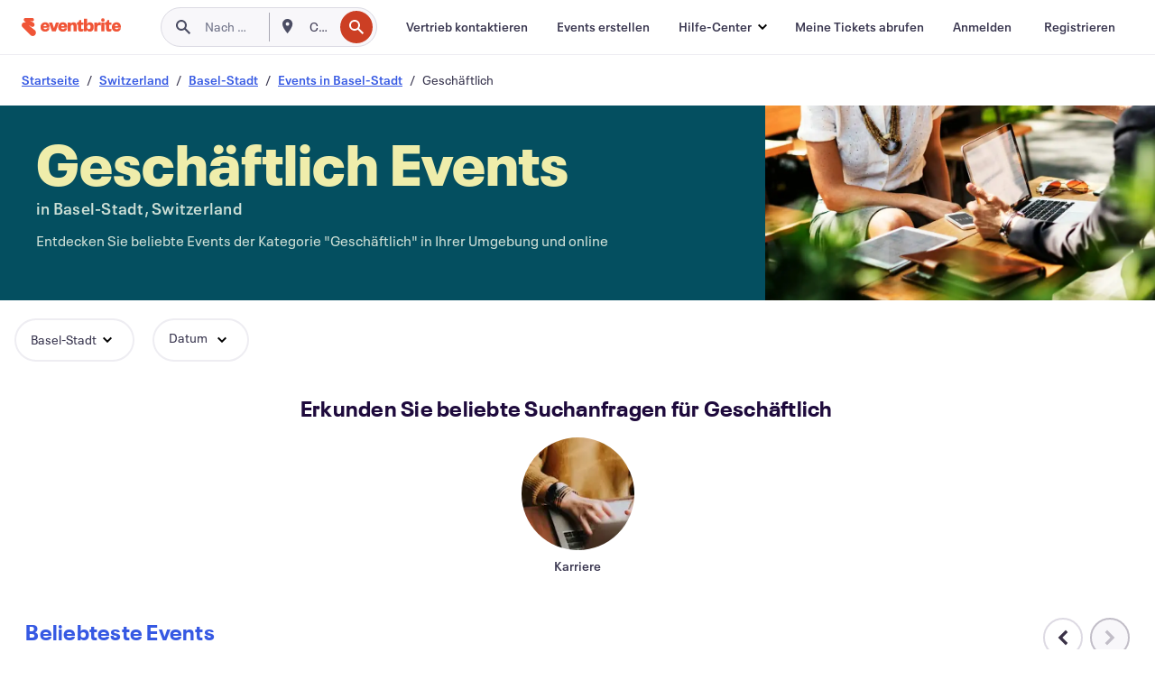

--- FILE ---
content_type: text/html
request_url: https://www.eventbrite.ch/b/switzerland--basel-stadt/business/
body_size: 32996
content:







<!DOCTYPE html>
    <html xmlns="http://www.w3.org/1999/xhtml" xmlns:fb="http://ogp.me/ns/fb#" lang="de-de" translate="no">

    <head>
        <title>
    Business-Events in Basel-Stadt, Switzerland – Konferenzen für Networking und Wachstum | Eventbrite
</title>

        <meta charset="utf-8" />
        <meta http-equiv="X-UA-Compatible" content="IE=edge,chrome=1">
        <meta http-equiv="Content-Language" content="de" />

        <link rel="preconnect" href="https://cdn.evbstatic.com" />
        <link rel="dns-prefetch" href="https://cdn.evbstatic.com" />

        <link rel="preconnect" href="https://img.evbuc.com" />
        <link rel="dns-prefetch" href="https://img.evbuc.com" />

        <link rel="preconnect" href="https://cdntranscend.eventbrite.com" />
        <link rel="dns-prefetch" href="https://cdntranscend.eventbrite.com" />
        <link rel="preconnect" href="https://synctranscend.eventbrite.com" />
        <link rel="dns-prefetch" href="https://synctranscend.eventbrite.com" />

        <link rel="preconnect" href="https://cdn.branch.io" />
        <link rel="dns-prefetch" href="https://cdn.branch.io" />

        <link rel="preconnect" href="https://www.googletagmanager.com" />
        <link rel="dns-prefetch" href="https://www.googletagmanager.com" />

        

    <link rel="icon" type="image/png" href="https://cdn.evbstatic.com/s3-build/prod/21067389226-rc2026-01-13_20.04-py27-8a375b0/django/images/favicons/favicon-32x32.png" sizes="32x32">
    <link rel="icon" type="image/png" href="https://cdn.evbstatic.com/s3-build/prod/21067389226-rc2026-01-13_20.04-py27-8a375b0/django/images/favicons/favicon-194x194.png" sizes="194x194">
    <link rel="icon" type="image/png" href="https://cdn.evbstatic.com/s3-build/prod/21067389226-rc2026-01-13_20.04-py27-8a375b0/django/images/favicons/favicon-96x96.png" sizes="96x96">
    <link rel="icon" type="image/png" href="https://cdn.evbstatic.com/s3-build/prod/21067389226-rc2026-01-13_20.04-py27-8a375b0/django/images/favicons/android-chrome-192x192.png" sizes="192x192">
    <link rel="icon" type="image/png" href="https://cdn.evbstatic.com/s3-build/prod/21067389226-rc2026-01-13_20.04-py27-8a375b0/django/images/favicons/favicon-16x16.png" sizes="16x16">
    <link rel="shortcut icon" href="https://cdn.evbstatic.com/s3-build/prod/21067389226-rc2026-01-13_20.04-py27-8a375b0/django/images/favicons/favicon.ico">

<link rel="mask-icon" href="https://cdn.evbstatic.com/s3-build/prod/21067389226-rc2026-01-13_20.04-py27-8a375b0/django/images/favicons/safari-pinned-tab.svg" color="#f6682f">
<meta name="apple-mobile-web-app-title" content="Eventbrite">
<meta name="application-name" content="Eventbrite">
<meta name="msapplication-TileColor" content="#f6682f">
<meta name="msapplication-TileImage" content="https://cdn.evbstatic.com/s3-build/prod/21067389226-rc2026-01-13_20.04-py27-8a375b0/django/images/favicons/mstile-144x144.png">
<meta name="theme-color" content="#f6682f">

        <link rel="apple-touch-icon" href="https://cdn.evbstatic.com/s3-build/prod/21067389226-rc2026-01-13_20.04-py27-8a375b0/django/images/touch_icons/apple-touch-icon-180x180.png">


        
    <link rel="manifest" href="https://cdn.evbstatic.com/s3-build/prod/21067389226-rc2026-01-13_20.04-py27-8a375b0/django/images/favicons/manifest.webmanifest">


        <meta name="y_key" content="d92e23811007b438">
        <meta name="msvalidate.01" content="A9AB07B7E430E4608E0BC57AFA5004AA" />

        
    
        <meta property="fb:app_id" content="28218816837"/>
    
    <meta property="og:site_name" content="Eventbrite"/>
        <meta property="og:image" content="https://cdn.evbstatic.com/s3-build/prod/21067389226-rc2026-01-13_20.04-py27-8a375b0/django/images/logos/eb_orange_on_white_1200x630.png"/>
        <meta property="og:image:width" content="1200" />
        <meta property="og:image:height" content="1200" />
    <meta property="og:title" content="Business-Events in Basel-Stadt, Switzerland – Konferenzen für Networking und Wachstum | Eventbrite" />
        <meta property="og:description" content="Sie suchen nach geschäftlich-Events in Basel-Stadt? Egal ob Sie schon seit Langem in der Stadt wohnen, neu zugezogen sind oder nur auf der Durchreise sind – auf Eventbrite finden Sie bestimmt etwas, das Ihren Geschmack trifft." />
    <meta property="og:url" content="https://www.eventbrite.ch/b/switzerland--basel-stadt/business/"/>

        <meta property="og:type" content="website" />
    <!--The default time to live is 7 days, we are bumping to 9 days to test if this reduces crawler traffic,
    documented in ticket EB-85484-->
    <meta property="og:ttl" content="777600">


    
    <meta name="twitter:card" content="summary_large_image" />
    <meta name="twitter:site" content="@eventbrite" />
    <meta name="twitter:title" content="Business-Events in Basel-Stadt, Switzerland – Konferenzen für Networking und Wachstum | Eventbrite" />
        <meta name="twitter:description" content="Sie suchen nach geschäftlich-Events in Basel-Stadt? Egal ob Sie schon seit Langem in der Stadt wohnen, neu zugezogen sind oder nur auf der Durchreise sind – auf Eventbrite finden Sie bestimmt etwas, das Ihren Geschmack trifft." />




        


        


        
        

        <link rel="preconnect" href="https://cdn.evbstatic.com/s3-build/fe/build/discover--10.8.4--eds-4.3.143.css" /><link  rel="stylesheet" type="text/css" href="https://cdn.evbstatic.com/s3-build/fe/build/discover--10.8.4--eds-4.3.143.css" />
<link rel="preconnect" href="https://cdn.evbstatic.com/s3-build/fe/dist/fonts/1.0.1/styles/fonts.css" /><link  rel="stylesheet" type="text/css" href="https://cdn.evbstatic.com/s3-build/fe/dist/fonts/1.0.1/styles/fonts.css" />
<link rel="preconnect" href="https://cdn.evbstatic.com/s3-build/fe/dist/fonts-extended/1.0.1/styles/fonts-extended.css" /><link  rel="stylesheet" type="text/css" href="https://cdn.evbstatic.com/s3-build/fe/dist/fonts-extended/1.0.1/styles/fonts-extended.css" />
        <link data-chunk="discover" rel="stylesheet" href="https://cdn.evbstatic.com/s3-build/fe/build/discover.2b1d2d47fd54c9e5f643.css">
<link data-chunk="categoryBrowse" rel="stylesheet" href="https://cdn.evbstatic.com/s3-build/fe/build/4197.566a062242fffe530fb4.css">
<link data-chunk="categoryBrowse" rel="stylesheet" href="https://cdn.evbstatic.com/s3-build/fe/build/8297.58b6d0672d9c37c86d78.css">
<link data-chunk="categoryBrowse" rel="stylesheet" href="https://cdn.evbstatic.com/s3-build/fe/build/6111.594da311d93a4555d7f7.css">
<link data-chunk="categoryBrowse" rel="stylesheet" href="https://cdn.evbstatic.com/s3-build/fe/build/259.229d7142c3e8d8b3a09e.css">
<link data-chunk="categoryBrowse" rel="stylesheet" href="https://cdn.evbstatic.com/s3-build/fe/build/6709.53b29a60bcf2f51d4499.css">
<link data-chunk="containers-CategoryBrowseHeaderContainer" rel="stylesheet" href="https://cdn.evbstatic.com/s3-build/fe/build/635.1bc229df2e59460db4f2.css">

        






<script>
    /*global document, window */

var checkoutExternalUrls = [
    '/checkout-external',
    '/tickets-external',
    '/signin/checkout',
];

window.EB = window.EB || {};

window.EB.TranscendConsent = (function () {
    return {
        shouldDisableTranscend: function () {
            if(this.isEmbeddableContent()){
                return true;
            }
            try {
                return this.isCheckoutOrIframe();
            } catch (e) {
                return true;
            }
        },
        isEmbeddableContent: function () {
            return this.isEmbeddableStructuredContent();
        },
        isEmbeddableStructuredContent: function () {
            var structuredContenEmbeddableUrls = [
                '/structured_content/widgets',
            ];
            if(structuredContenEmbeddableUrls.find(function(url){
                return window.location.pathname.indexOf(url) !== -1;
            })){
                return true;
            }
            return false;
        },
        isCheckoutOrIframe: function () {
            return (
                checkoutExternalUrls.indexOf(window.location.pathname) >= 0 ||
                this.isInsideIframe()
            );
        },
        isInsideIframe: function () {
            try {
                return window.self !== window.top;
            } catch (e) {
                return true;
            }
        },
        isNonTld: function () {
            try {
                return !['evbdev', 'evbqa', 'eventbrite'].find(
                    (env) => window.parent.location.hostname.indexOf(env) >= 0,
                );
            } catch (e) {
                return true;
            }
        },
        isInsideNonTldIframe: function () {
            return this.isInsideIframe() && this.isNonTld();
        },
    };
})();

</script>

<script type="text/javascript">
    // Define dataLayer and the gtag function.
    window.dataLayer = window.dataLayer || [];
    if (typeof gtag !== 'function') function gtag(){ dataLayer.push(arguments); }
    gtag('set', 'developer_id.dOGRkZj', true);

    // Passing ad click, client ID, and session ID information in URLs
    gtag('set', 'url_passthrough', true);
    
</script>

<!-- Transcend Consent Airgap Code-->
    <script
        data-cfasync="false"
        src="https://cdntranscend.eventbrite.com/cm/f2747157-cf59-4ef1-8703-018defe51764/airgap.js"
        data-sync-endpoint="https://synctranscend.eventbrite.com/consent-manager/f2747157-cf59-4ef1-8703-018defe51764"
        data-ui-z-index="550"
        data-tracker-overrides="[...] GoogleConsentMode:security_storage=Essential"
        data-protect-realms="self"
        data-ui-shadow-root="open"
        data-locale="de-DE"
        data-local-sync="allow-network-observable"
></script>
<!-- END Transcend Consent Airgap Code -->


        

<script>
    const regimes = window.airgap && window.airgap.getRegimes ? window.airgap.getRegimes() : null;
    const defaultRegime = regimes ? regimes.values().next().value : "CPRA";
    console.log("Regime detected is "+ defaultRegime + ", loading transcend via core")
    
    if (!EB.TranscendConsent.shouldDisableTranscend()) {
      try{
        // Add the event listener
        window.airgap.addEventListener(
          'sync',
          () => {
            console.log("Sync done: Show banner")
            window.transcend.ready((transcend) => {
              transcend.autoShowConsentManager();
            })
          },
          { once: true } // we only want this to run on initial sync
        );
      }catch(error) {
        console.error("Failed to sync and load the banner")
      }  
    } else {
            console.log("Do not show banner")
    }
    dataLayer.push({ event: "transcendLoaded" });
</script>

        
    

        <script type="text/javascript">
        //<![CDATA[
        (function() {
            var ga = document.createElement('script'); ga.type = 'text/javascript'; ga.defer = true;
            ga.src = ('https:' == document.location.protocol ? 'https://ssl' : 'http://www') + '.google-analytics.com/ga.js';
            var s = document.getElementsByTagName('script')[0]; s.parentNode.insertBefore(ga, s);
        })();

        var _gaq = _gaq || [];
        //]]>
        </script>
        <script>
            (function(i,s,o,g,r,a,m){i['GoogleAnalyticsObject']=r;i[r]=i[r]||function(){
                (i[r].q=i[r].q||[]).push(arguments)},i[r].l=1*new Date();a=s.createElement(o),
                m=s.getElementsByTagName(o)[0];a.async=1;a.src=g;m.parentNode.insertBefore(a,m)
            })(window,document,'script','//www.google-analytics.com/analytics.js','ga');

            ga('create', 'UA-141520-1', {'allowLinker': true, 'cookieFlags': 'SameSite=None; Secure' }, 'auto');



            ga('set', 'forceSSL', true);
        </script>


        
    
        <!-- Google Tag Manager - Eventbrite - Main container-->
            <script type="text/javascript">
                window.dataLayer = window.dataLayer || [];
                dataLayer.push({
                    'dfaPartnerID': 'dfa_partner_id_not_set',
                    'publicUserID': ''
                });
                
        (function(w,d,s,l,i){w[l]=w[l]||[];w[l].push({'gtm.start':
        new Date().getTime(),event:'gtm.js'});var f=d.getElementsByTagName(s)[0],
        j=d.createElement(s),dl=l!='dataLayer'?'&l='+l:'';j.async=true;j.src=
        'https://www.googletagmanager.com/gtm.js?id='+i+dl;f.parentNode.insertBefore(j,f);
        })(window,document,'script','dataLayer','GTM-5P8FXJ');
        
            </script>
        <!-- End Google Tag Manager -->


        
    
            <link rel="canonical" href="https://www.eventbrite.ch/b/switzerland--basel-stadt/business/"/>


        <link rel="next" href="/d/switzerland--basel-stadt/business--events/?page=2">


        

<script type="text/javascript">

    var customActions = {
        SaveClicked: 'save_event',
    };
    var branchMedatata = { metadata : {} };
    //Adding user authenticated metatag

    (function(b,r,a,n,c,h,_,s,d,k){if(!b[n]||!b[n]._q){for(;s<_.length;)c(h,_[s++]);d=r.createElement(a);d.defer=1;d.src="https://cdn.branch.io/branch-latest.min.js";k=r.getElementsByTagName(a)[0];k.parentNode.insertBefore(d,k);b[n]=h}})(window,document,"script","branch",function(b,r){b[r]=function(){b._q.push([r,arguments])}},{_q:[],_v:1},"addListener applyCode autoAppIndex banner closeBanner closeJourney creditHistory credits data deepview deepviewCta first getCode init link logout redeem referrals removeListener sendSMS setBranchViewData setIdentity track validateCode trackCommerceEvent logEvent disableTracking".split(" "), 0);
        branch.init('key_live_epYrpbv3NngOvWj47OM81jmgCFkeYUlx' , branchMedatata, function(err, data) {branch.addListener(branchListener);});
        
    function branchListener(eventName, data) {

        var eventsToTrack = [
            'didShowJourney',
            'didClickJourneyCTA',
            'didClickJourneyClose',
        ]; // List of events to track

        if (eventName && data && data.journey_link_data && eventsToTrack.includes(eventName)){
            var journeyName = data.journey_link_data.journey_name + ' - ' + data.journey_link_data.view_name +' - ' + data.journey_link_data.journey_id;
            trackEventBranchIO(eventName, journeyName);    
        }
    }

    function trackEventBranchIO(eventName, journeyName){

        if(window && window.dataLayer){
            window.dataLayer.push({ 
            eventName, eventData: { journeyName }, 
            // Required:
            event: "track", 
            sendToHeap: true 
            });
        
        };
    }

    function addBranchIOMetatags(
        name,
        content,
        extraData = null,
    ){
        
        var metadata = {
            [name]: content,
            custom_action: customActions[name] ? customActions[name] : name,
        };

        //Keep userAuthenticated metadata

        //Adding metadata
        addMetadata(metadata);

        //Add extra data
        extraData && addMetadata(extraData);

        branch.track('pageview');        
    }   
    
   function addMetadata(branchData){
        if (document) {
            Object.entries(branchData).forEach(([key, value]) => {
                const meta = document.createElement('meta');
                meta.content = value;
                meta.name = 'branch:deeplink:' + key;
                document.head.appendChild(meta);
            });
        }
    }
</script>


        
            
    





<meta name="robots" content="index, follow, " />

    
    <meta name="description" content="Sie suchen nach geschäftlich-Events in Basel-Stadt? Egal ob Sie schon seit Langem in der Stadt wohnen, neu zugezogen sind oder nur auf der Durchreise sind – auf Eventbrite finden Sie bestimmt etwas, das Ihren Geschmack trifft." />
        <meta name="viewport" content="initial-scale=1, width=device-width">

        

        
                    <link rel="alternate" href="https://www.eventbrite.com/b/switzerland--basel-stadt/business/" hreflang="en-us" />
                    <link rel="alternate" href="https://www.eventbrite.ca/b/switzerland--basel-stadt/business/" hreflang="en-ca" />
                    <link rel="alternate" href="https://www.eventbrite.ca/fr_CA/b/switzerland--basel-stadt/business/" hreflang="fr-ca" />
                    <link rel="alternate" href="https://www.eventbrite.com.ar/b/switzerland--basel-stadt/business/" hreflang="es-ar" />
                    <link rel="alternate" href="https://www.eventbrite.com.br/b/switzerland--basel-stadt/business/" hreflang="pt-br" />
                    <link rel="alternate" href="https://www.eventbrite.cl/b/switzerland--basel-stadt/business/" hreflang="es-cl" />
                    <link rel="alternate" href="https://www.eventbrite.com.mx/b/switzerland--basel-stadt/business/" hreflang="es-mx" />
                    <link rel="alternate" href="https://www.eventbrite.com.pe/b/switzerland--basel-stadt/business/" hreflang="es-pe" />
                    <link rel="alternate" href="https://www.eventbrite.co/b/switzerland--basel-stadt/business/" hreflang="es-co" />
                    <link rel="alternate" href="https://www.eventbrite.co.uk/b/switzerland--basel-stadt/business/" hreflang="en-gb" />
                    <link rel="alternate" href="https://www.eventbrite.ie/b/switzerland--basel-stadt/business/" hreflang="en-ie" />
                    <link rel="alternate" href="https://www.eventbrite.de/b/switzerland--basel-stadt/business/" hreflang="de-de" />
                    <link rel="alternate" href="https://www.eventbrite.at/b/switzerland--basel-stadt/business/" hreflang="de-at" />
                    <link rel="alternate" href="https://www.eventbrite.nl/b/switzerland--basel-stadt/business/" hreflang="nl-nl" />
                    <link rel="alternate" href="https://www.eventbrite.be/b/switzerland--basel-stadt/business/" hreflang="nl-be" />
                    <link rel="alternate" href="https://www.eventbrite.es/b/switzerland--basel-stadt/business/" hreflang="es-es" />
                    <link rel="alternate" href="https://www.eventbrite.fr/b/switzerland--basel-stadt/business/" hreflang="fr-fr" />
                    <link rel="alternate" href="https://www.eventbrite.be/fr_BE/b/switzerland--basel-stadt/business/" hreflang="fr-be" />
                    <link rel="alternate" href="https://www.eventbrite.it/b/switzerland--basel-stadt/business/" hreflang="it-it" />
                    <link rel="alternate" href="https://www.eventbrite.pt/b/switzerland--basel-stadt/business/" hreflang="pt-pt" />
                    <link rel="alternate" href="https://www.eventbrite.se/b/switzerland--basel-stadt/business/" hreflang="sv-se" />
                    <link rel="alternate" href="https://www.eventbrite.com.au/b/switzerland--basel-stadt/business/" hreflang="en-au" />
                    <link rel="alternate" href="https://www.eventbrite.co.nz/b/switzerland--basel-stadt/business/" hreflang="en-nz" />
                    <link rel="alternate" href="https://www.eventbrite.sg/b/switzerland--basel-stadt/business/" hreflang="en-sg" />
                    <link rel="alternate" href="https://www.eventbrite.hk/b/switzerland--basel-stadt/business/" hreflang="en-hk" />
                    <link rel="alternate" href="https://www.eventbrite.dk/b/switzerland--basel-stadt/business/" hreflang="en-dk" />
                    <link rel="alternate" href="https://www.eventbrite.fi/b/switzerland--basel-stadt/business/" hreflang="en-fi" />
                    <link rel="alternate" href="https://www.eventbrite.ch/b/switzerland--basel-stadt/business/" hreflang="de-ch" />
                    <link rel="alternate" href="https://www.eventbrite.ch/fr_CH/b/switzerland--basel-stadt/business/" hreflang="fr-ch" />
                    <link rel="alternate" href="https://www.eventbrite.com/b/switzerland--basel-stadt/business/" hreflang="x-default" />
        
    </head>

    

    <body class="">
        
    
        <noscript>
            <iframe src="https://www.googletagmanager.com/ns.html?id=GTM-5P8FXJ"
            height="0" width="0" style="display:none;visibility:hidden"></iframe>
        </noscript>


        
    <div class="eds-g-grid eds-l-mar-top-2 eds-l-mar-bot-2 eds-hide" id="unsupported-browser-alert">
    <div class="eds-g-cell eds-g-cell-1-1">
        <div class="eds-notification-bar eds-notification-bar--warning">
            <span>
                Diese Version von Internet Explorer wird nicht mehr unterstützt. Bitte <a href="/support/articles/en_US/Troubleshooting/how-to-troubleshoot-internet-browser-issues" target="_blank">aktualisieren Sie Ihren Browser</a>.
            </span>
        </div>
    </div>
</div>
<script type='text/javascript'>
	function isItIE() {
	  user_agent = navigator.userAgent;
	  var is_it_ie = user_agent.indexOf("MSIE ") > -1 || user_agent.indexOf("Trident/") > -1;
	  return is_it_ie;
	}
	if (isItIE()){
        var alert = document.getElementById('unsupported-browser-alert');
        var newClasses = alert.className.split('eds-hide').join('');
        alert.className = newClasses;
	}
</script>


        
            <div id="root"><div class="eds-structure eds-structure--min-height" data-spec="eds-structure"><div class="eds-structure__header"><header class="GlobalNav-module__main___jfEt2 GlobalNav-module__withSearchDropdown___GARO5"><nav aria-label="Hauptnavigation" data-testid="global-nav" class="GlobalNav-module__navContainer___3so1o"><div class="GlobalNav-module__navWrapper___1bK0r"><div class="GlobalNav-module__mobileNavTopSection___3piCz"><div class="GlobalNav-module__logo___1m77E" tabindex="-1"><a href="https://www.eventbrite.ch/" aria-label="Startseite" style="background-color:transparent" class="Logo-module__desktop___34U8a" tabindex="0" data-heap-id="seo-global-nav-logo-desktop-click"><i class="eds-vector-image eds-brand--small eds-vector-image--ui-orange eds-vector-image--block eds-vector-image-size--reset" title="Eventbrite" data-spec="icon" data-testid="icon" style="height:auto;width:110px"><svg id="logo-wordmark-brand_svg__Layer_1" x="0" y="0" viewBox="0 0 2300 400.8" xml:space="preserve"><style>
        .logo-wordmark-brand_svg__st3{fill:#221d19}
    </style><g><g><path class="logo-wordmark-brand_svg__st3" d="M794 99.5l-43.2 123H749l-43.1-123h-75.6l73.8 198h85.8l73.8-198zM1204.1 94.1c-29.8 0-53.4 13.3-64 35.1V99.5h-72v198.1h72v-97.3c0-29.8 9.8-49.3 34.2-49.3 21.8 0 29.4 14.2 29.4 41.3v105.2h72V173.2c0-41.3-17.4-79.1-71.6-79.1zM1753.1 134.6V99.5h-72v198.1h72V207c0-33.3 16.5-47.7 43.1-47.7 13.8 0 28.9 2.7 38.7 8.5v-68c-4.9-4-15.6-7.6-27.6-7.6-26.2 0-47.1 20.2-54.2 42.4zM1846.9 99.5h72v198.1h-72z"></path><circle class="logo-wordmark-brand_svg__st3" cx="1882.9" cy="44.9" r="40.7"></circle><path class="logo-wordmark-brand_svg__st3" d="M2028.9 221.5v-72.4h51.6V99.4h-51.6V44.8h-43.2c0 30.2-24.5 54.6-54.7 54.6v49.7h26.7v93.2c0 46.7 31.5 60.4 64.9 60.4 27.1 0 44.4-6.7 59.6-17.8v-46.6c-12 4.9-21.8 6.7-30.6 6.7-14.7.1-22.7-6.6-22.7-23.5zM1402 245.1s-.1 0 0 0h-.2c-14.6 0-22.5-6.7-22.5-23.5v-72.4h51.6V99.4h-51.6V44.8h-43.2c0 30.2-24.5 54.6-54.7 54.6h-.1v49.7h26.7v93.2c0 46.7 31.5 60.4 64.9 60.4 27.1 0 44.4-6.7 59.6-17.8v-46.6c-11.9 4.9-21.7 6.8-30.5 6.8zM1402 245.1h-.1.1c-.1 0 0 0 0 0zM543.9 94.2c-61.7 0-107.9 44.9-107.9 107.5 0 63.1 45.3 101.3 108.8 101.3 57.7 0 92.2-30.1 100.4-76h-59.1c-6.7 15.5-19.1 22.2-38.6 22.2-21.8 0-39.5-11.5-41.3-36h139v-20c-.1-53.7-35.2-99-101.3-99zM507 178.6c2.7-18.7 12.9-32.9 36-32.9 21.3 0 32.9 15.1 33.8 32.9H507zM954.1 94.2c-61.7 0-107.9 44.9-107.9 107.5 0 63.1 45.3 101.3 108.8 101.3 57.7 0 92.2-30.1 100.4-76h-59.1c-6.7 15.5-19.1 22.2-38.6 22.2-21.8 0-39.5-11.5-41.3-36h139v-20c0-53.7-35.1-99-101.3-99zm-36.9 84.4c2.7-18.7 12.9-32.9 36-32.9 21.3 0 32.9 15.1 33.8 32.9h-69.8zM2300 193.2c0-53.7-35.1-99-101.3-99-61.7 0-107.9 44.9-107.9 107.5 0 63.1 45.3 101.3 108.8 101.3 57.7 0 92.2-30.1 100.4-76h-59.1c-6.7 15.5-19.1 22.2-38.6 22.2-21.8 0-39.5-11.5-41.3-36h139v-20zm-138.1-14.6c2.7-18.7 12.9-32.9 36-32.9 21.3 0 32.9 15.1 33.8 32.9h-69.8zM1582 93.8c-33.3 0-55.6 16-65.4 39.6v-116h-72v280.1h55.6l12.4-34.2c11.1 24 36 39.6 68 39.6 59.6 0 89.4-45.8 89.4-104.5 0-58.4-29.8-104.6-88-104.6zm-25.3 153.4c-24.5 0-40-18.7-40-47.6V197c0-28.5 15.6-47.1 40-47.1 28 0 40.9 20 40.9 48.5 0 28.8-12.9 48.8-40.9 48.8z"></path></g><path class="logo-wordmark-brand_svg__st3" d="M302.8 269L170.1 165.6c-2.2-1.7.1-5.1 2.5-3.7l51.8 29c23.5 13.2 53.2 5.5 67.4-17.3 15-24.1 7.1-55.8-17.5-70l-76-43.9c-2.4-1.4-.6-5.1 2-4l34.9 14c.1 0 .9.3 1.2.4 3.7 1.3 7.7 2 11.8 2 18.9 0 34.5-15 35.8-32.8C285.7 16.1 268.1 0 247 0H85.6C64.9 0 47.4 16.9 47.7 37.6c.1 11 5.1 20.8 12.8 27.5 5.8 5.1 25.4 20.7 34.7 28.2 1.7 1.3.7 4-1.4 4H61.5C27.5 97.5 0 125.1 0 159.1c0 17.2 7 32.7 18.4 44l187.1 177.8c13.2 12.3 31 19.9 50.5 19.9 41 0 74.2-33.2 74.2-74.2-.1-23.2-10.7-44-27.4-57.6z"></path></g></svg><span class="eds-is-hidden-accessible">Eventbrite</span></i></a><a href="https://www.eventbrite.ch/" aria-label="Startseite" style="background-color:transparent" class="Logo-module__mobile___2HSZd" tabindex="0" data-heap-id="seo-global-nav-logo-mobile-click"><i class="eds-vector-image eds-brand--small eds-vector-image--ui-orange eds-vector-image--block eds-vector-image-size--reset" title="Eventbrite" data-spec="icon" data-testid="icon" style="height:24px;width:24px"><svg id="logo-e-brand_svg__Layer_1" x="0" y="0" viewBox="0 0 1000 1213.9" xml:space="preserve"><style></style><g><path d="M917 814.9L515.3 501.7c-6.7-5.1.2-15.4 7.5-11.3l156.9 87.9c71.1 39.9 161 16.8 204.1-52.4 45.4-73 21.4-169.1-53.2-212.2L600.4 180.6c-7.3-4.3-1.9-15.3 6-12.2l105.8 42.3c.2.1 2.7 1 3.7 1.3 11.2 3.9 23.3 6.1 35.9 6.1 57.4 0 104.5-45.4 108.6-99.4C865.5 48.9 812 0 748.2 0h-489c-62.8 0-115.5 51.3-114.7 113.9.4 33.3 15.3 63 38.7 83.4 17.6 15.3 76.9 62.8 105.1 85.3 5 4 2.2 12.1-4.3 12.1h-97.9C83.2 295.3 0 378.9 0 482c0 52.1 21.3 99.2 55.6 133.1l566.6 538.5c40.1 37.4 93.9 60.3 153.1 60.3 124.1 0 224.7-100.6 224.7-224.7 0-70.3-32.4-133.1-83-174.3z" fill="#221d19"></path></g></svg><span class="eds-is-hidden-accessible">Eventbrite</span></i></a></div><div class="GlobalNav-module__mobileNavLinks___3XK3A"><ul class="GlobalNav-module__mobileNavLinkContainer___2IozU"><li class="GlobalNav-module__mobileNavListLink___3VHlx"><a class="NavLink-module__main___3_J-1 GlobalNav-module__mobileLogin___3ohFw" href="https://www.eventbrite.ch/signin/signup/?referrer=%2Fmytickets" data-testid="navLink" aria-label="Meine Tickets abrufen" data-heap-id="seo-global-nav-link-find-my-tickets-click"><span aria-label="Meine Tickets abrufen">Meine Tickets abrufen</span></a></li><li class="GlobalNav-module__mobileNavListLink___3VHlx"><a class="NavLink-module__main___3_J-1 GlobalNav-module__mobileLogin___3ohFw" href="https://www.eventbrite.ch/signin/?referrer=%2Fb%2Fswitzerland--basel-stadt%2Fbusiness%2F" data-testid="navLink" aria-label="Anmelden" data-heap-id="seo-global-nav-link-login-click" rel="nofollow"><span aria-label="Anmelden">Anmelden</span></a></li><li class="GlobalNav-module__mobileNavListLink___3VHlx"><a class="NavLink-module__main___3_J-1 GlobalNav-module__mobileSignup___1625C" href="https://www.eventbrite.ch/signin/signup/?referrer=%2Fb%2Fswitzerland--basel-stadt%2Fbusiness%2F" data-testid="navLink" aria-label="Registrieren" data-heap-id="seo-global-nav-link-signup-click" rel="nofollow"><span aria-label="Registrieren">Registrieren</span></a></li><li data-heap-id="seo-global-nav-dropdown-mobile-click" class="MobileDropdown-module__mobileDropdown___1-DuJ" tabindex="0"><i class="Icon_root__1kdkz Icon_icon-small__1kdkz" aria-hidden="true"><svg xmlns="http://www.w3.org/2000/svg" width="24" height="24" fill="#3A3247" viewBox="0 0 24 24"><path d="M20 5H4v2h16zM4 11h16v2H4zm0 6h16v2H4z" clip-rule="evenodd"></path></svg></i><i class="Icon_root__1kdkz Icon_icon-small__1kdkz" aria-hidden="true"><svg xmlns="http://www.w3.org/2000/svg" width="24" height="24" fill="#3A3247" viewBox="0 0 24 24"><path d="m13.4 12 3.5-3.5-1.4-1.4-3.5 3.5-3.5-3.5-1.4 1.4 3.5 3.5-3.5 3.5 1.4 1.4 3.5-3.5 3.5 3.5 1.4-1.4z"></path></svg></i><ul class="Dropdown-module__dropdown___3wMWo" aria-label="Untermenü" data-testid="global-nav-dropdown"><li data-testid="link-container__level1" class="Dropdown-module__navLinkContainer___IFjfQ"><a class="NavLink-module__main___3_J-1 nav-link__dropdown nav-link__dropdpown__level1" href="https://www.eventbrite.ch/d/local/events/" data-testid="navLink" aria-label="Nach Events suchen" data-heap-id="seo-global-nav-link-find-events-click"><span data-testid="navLink-icon" class=""><i class="Icon_root__1kdkz Icon_icon-small__1kdkz" aria-hidden="true"><i class="Icon_root__1kdkz Icon_icon-small__1kdkz" aria-hidden="true"><svg xmlns="http://www.w3.org/2000/svg" width="24" height="24" fill="#3A3247" viewBox="0 0 24 24"><path d="M10 13h4v-2h-4zm6 5h-.413c-.603-1.437-1.833-2.424-3.587-2.424S9.016 16.563 8.413 18H8V6h.413C9.016 7.437 10.246 8.424 12 8.424S14.984 7.437 15.587 6H16zM14 4s0 2.424-2 2.424S10 4 10 4H6v16h4s0-2.424 2-2.424S14 20 14 20h4V4z" clip-rule="evenodd"></path></svg></i></i></span><span aria-label="Nach Events suchen">Nach Events suchen</span></a></li><li class="NestedDropdownItem-module__nestedDropdownTrigger___3e99X" tabindex="-1"><span data-heap-id="seo-global-nav-dropdown-create-events-click" class="NestedDropdownItem-module__titleContainer___28qcS" tabindex="0"><span class="NestedDropdownItem-module__iconContainer___1eN6Z"><i class="eds-vector-image eds-icon--small" data-spec="icon" data-testid="icon" aria-hidden="true"><i class="Icon_root__1kdkz Icon_icon-small__1kdkz" aria-hidden="true"><svg xmlns="http://www.w3.org/2000/svg" width="24" height="24" fill="#3A3247" viewBox="0 0 24 24"><path d="M17 6.5v-2h-2v2H9v-2H7v2H5v13h14v-13zm0 11H7v-7h10v8z" clip-rule="evenodd"></path></svg></i></i></span><span>Events erstellen</span><span class="NestedDropdownItem-module__arrowIcons___2NwH6"><i class="eds-vector-image eds-icon--small" data-spec="icon" data-testid="icon" aria-hidden="true"><svg id="chevron-up-chunky_svg__eds-icon--chevron-up-chunky_svg" x="0" y="0" viewBox="0 0 24 24" xml:space="preserve"><path id="chevron-up-chunky_svg__eds-icon--chevron-up-chunky_base" fill-rule="evenodd" clip-rule="evenodd" d="M17 13.8l-5-5-5 5 1.4 1.4 3.6-3.6 3.6 3.6z"></path></svg></i><i class="eds-vector-image eds-icon--small" data-spec="icon" data-testid="icon" aria-hidden="true"><svg id="chevron-down-chunky_svg__eds-icon--chevron-down-chunky_svg" x="0" y="0" viewBox="0 0 24 24" xml:space="preserve"><path id="chevron-down-chunky_svg__eds-icon--chevron-down-chunky_base" fill-rule="evenodd" clip-rule="evenodd" d="M7 10.2l5 5 5-5-1.4-1.4-3.6 3.6-3.6-3.6z"></path></svg></i></span></span><ul class="NestedDropdownItem-module__submenu___3TV4u" aria-label="Untermenü"><li data-heap-id="seo-global-nav-dropdown-solutions-click" tabindex="0" class="SecondaryDropdown-module__secondaryDropdownTrigger___2tgnG" data-globalnav-text="Solutions"><span class="SecondaryDropdown-module__titleContainer___2j-cS"><span>Lösungen</span><span class="SecondaryDropdown-module__iconContainer___14tna"><i class="eds-vector-image eds-icon--small" data-spec="icon" data-testid="icon" aria-hidden="true"><svg id="chevron-right-chunky_svg__eds-icon--chevron-right-chunky_svg" x="0" y="0" viewBox="0 0 24 24" xml:space="preserve"><path id="chevron-right-chunky_svg__eds-icon--chevron-right-chunky_base" fill-rule="evenodd" clip-rule="evenodd" d="M10.2 17l5-5-5-5-1.4 1.4 3.6 3.6-3.6 3.6z"></path></svg></i></span></span><ul class="SecondaryDropdown-module__secondaryDropdown___3kH0U"><button tabindex="0"><svg id="chevron-left-chunky_svg__eds-icon--chevron-left-chunky_svg" x="0" y="0" viewBox="0 0 24 24" xml:space="preserve"><path id="chevron-left-chunky_svg__eds-icon--chevron-left-chunky_base" fill-rule="evenodd" clip-rule="evenodd" d="M13.8 7l-5 5 5 5 1.4-1.4-3.6-3.6 3.6-3.6z"></path></svg>Lösungen</button><li class="SecondaryDropdown-module__navLinkContainer___1UKfq"><a class="NavLink-module__main___3_J-1 nav-link__dropdown" href="https://www.eventbrite.ch/l/sell-tickets/" data-testid="navLink" aria-label="Event-Ticketverkauf" data-heap-id="seo-global-nav-link-event-ticketing-click"><span aria-label="Event-Ticketverkauf">Event-Ticketverkauf</span></a></li><li class="SecondaryDropdown-module__navLinkContainer___1UKfq"><a class="NavLink-module__main___3_J-1 nav-link__dropdown" href="https://www.eventbrite.ch/organizer/features/event-marketing-platform/" data-testid="navLink" aria-label="Eventmarketing-Plattform" data-heap-id="seo-global-nav-link-marketing-suite-click"><span aria-label="Eventmarketing-Plattform">Eventmarketing-Plattform</span></a></li><li class="SecondaryDropdown-module__navLinkContainer___1UKfq"><a class="NavLink-module__main___3_J-1 nav-link__dropdown" href="https://www.eventbrite.ch/l/eventbrite-ads/" data-testid="navLink" aria-label="Eventbrite-Werbeanzeigen" data-heap-id="seo-global-nav-link-eventbrite-ads-click"><span aria-label="Eventbrite-Werbeanzeigen">Eventbrite-Werbeanzeigen</span></a></li><li class="SecondaryDropdown-module__navLinkContainer___1UKfq"><a class="NavLink-module__main___3_J-1 nav-link__dropdown" href="https://www.eventbrite.ch/l/event-payment/" data-testid="navLink" aria-label="Finanzen" data-heap-id="seo-global-nav-link-payments-click"><span aria-label="Finanzen">Finanzen</span></a></li></ul></li><li data-heap-id="seo-global-nav-dropdown-industry-click" tabindex="0" class="SecondaryDropdown-module__secondaryDropdownTrigger___2tgnG" data-globalnav-text="Industry"><span class="SecondaryDropdown-module__titleContainer___2j-cS"><span>Branche</span><span class="SecondaryDropdown-module__iconContainer___14tna"><i class="eds-vector-image eds-icon--small" data-spec="icon" data-testid="icon" aria-hidden="true"><svg id="chevron-right-chunky_svg__eds-icon--chevron-right-chunky_svg" x="0" y="0" viewBox="0 0 24 24" xml:space="preserve"><path id="chevron-right-chunky_svg__eds-icon--chevron-right-chunky_base" fill-rule="evenodd" clip-rule="evenodd" d="M10.2 17l5-5-5-5-1.4 1.4 3.6 3.6-3.6 3.6z"></path></svg></i></span></span><ul class="SecondaryDropdown-module__secondaryDropdown___3kH0U"><button tabindex="0"><svg id="chevron-left-chunky_svg__eds-icon--chevron-left-chunky_svg" x="0" y="0" viewBox="0 0 24 24" xml:space="preserve"><path id="chevron-left-chunky_svg__eds-icon--chevron-left-chunky_base" fill-rule="evenodd" clip-rule="evenodd" d="M13.8 7l-5 5 5 5 1.4-1.4-3.6-3.6 3.6-3.6z"></path></svg>Branche</button><li class="SecondaryDropdown-module__navLinkContainer___1UKfq"><a class="NavLink-module__main___3_J-1 nav-link__dropdown" href="https://www.eventbrite.ch/l/music/" data-testid="navLink" aria-label="Musik" data-heap-id="seo-global-nav-link-music-click"><span aria-label="Musik">Musik</span></a></li><li class="SecondaryDropdown-module__navLinkContainer___1UKfq"><a class="NavLink-module__main___3_J-1 nav-link__dropdown" href="https://www.eventbrite.ch/organizer/event-industry/food-drink-event-ticketing/" data-testid="navLink" aria-label="Essen und Trinken" data-heap-id="seo-global-nav-link-food-&amp;-beverage-click"><span aria-label="Essen und Trinken">Essen und Trinken</span></a></li><li class="SecondaryDropdown-module__navLinkContainer___1UKfq"><a class="NavLink-module__main___3_J-1 nav-link__dropdown" href="https://www.eventbrite.ch/organizer/event-industry/performing-arts/" data-testid="navLink" aria-label="Darstellende Künste" data-heap-id="seo-global-nav-link-performing-arts-click"><span aria-label="Darstellende Künste">Darstellende Künste</span></a></li><li class="SecondaryDropdown-module__navLinkContainer___1UKfq"><a class="NavLink-module__main___3_J-1 nav-link__dropdown" href="https://www.eventbrite.ch/l/npo/" data-testid="navLink" aria-label="Wohltätigkeits- und Spendenaktionen" data-heap-id="seo-global-nav-link-charity-&amp;-causes-click"><span aria-label="Wohltätigkeits- und Spendenaktionen">Wohltätigkeits- und Spendenaktionen</span></a></li><li class="SecondaryDropdown-module__navLinkContainer___1UKfq"><a class="NavLink-module__main___3_J-1 nav-link__dropdown" href="https://www.eventbrite.ch/organizer/event-format/host-retail-events/" data-testid="navLink" aria-label="Einzelhandel" data-heap-id="seo-global-nav-link-retail-click"><span aria-label="Einzelhandel">Einzelhandel</span></a></li></ul></li><li data-heap-id="seo-global-nav-dropdown-event-types-click" tabindex="0" class="SecondaryDropdown-module__secondaryDropdownTrigger___2tgnG" data-globalnav-text="Event Types"><span class="SecondaryDropdown-module__titleContainer___2j-cS"><span>Eventtypen</span><span class="SecondaryDropdown-module__iconContainer___14tna"><i class="eds-vector-image eds-icon--small" data-spec="icon" data-testid="icon" aria-hidden="true"><svg id="chevron-right-chunky_svg__eds-icon--chevron-right-chunky_svg" x="0" y="0" viewBox="0 0 24 24" xml:space="preserve"><path id="chevron-right-chunky_svg__eds-icon--chevron-right-chunky_base" fill-rule="evenodd" clip-rule="evenodd" d="M10.2 17l5-5-5-5-1.4 1.4 3.6 3.6-3.6 3.6z"></path></svg></i></span></span><ul class="SecondaryDropdown-module__secondaryDropdown___3kH0U"><button tabindex="0"><svg id="chevron-left-chunky_svg__eds-icon--chevron-left-chunky_svg" x="0" y="0" viewBox="0 0 24 24" xml:space="preserve"><path id="chevron-left-chunky_svg__eds-icon--chevron-left-chunky_base" fill-rule="evenodd" clip-rule="evenodd" d="M13.8 7l-5 5 5 5 1.4-1.4-3.6-3.6 3.6-3.6z"></path></svg>Eventtypen</button><li class="SecondaryDropdown-module__navLinkContainer___1UKfq"><a class="NavLink-module__main___3_J-1 nav-link__dropdown" href="https://www.eventbrite.ch/organizer/event-type/music-venues/" data-testid="navLink" aria-label="Konzerte" data-heap-id="seo-global-nav-link-concerts-click"><span aria-label="Konzerte">Konzerte</span></a></li><li class="SecondaryDropdown-module__navLinkContainer___1UKfq"><a class="NavLink-module__main___3_J-1 nav-link__dropdown" href="https://www.eventbrite.ch/organizer/event-type/create-a-workshop/" data-testid="navLink" aria-label="Schulungen und Workshops" data-heap-id="seo-global-nav-link-classes-&amp;-workshops-click"><span aria-label="Schulungen und Workshops">Schulungen und Workshops</span></a></li><li class="SecondaryDropdown-module__navLinkContainer___1UKfq"><a class="NavLink-module__main___3_J-1 nav-link__dropdown" href="https://www.eventbrite.ch/organizer/event-type/festival-solutions/" data-testid="navLink" aria-label="Festivals und Volksfeste" data-heap-id="seo-global-nav-link-festivals-&amp;-fairs-click"><span aria-label="Festivals und Volksfeste">Festivals und Volksfeste</span></a></li><li class="SecondaryDropdown-module__navLinkContainer___1UKfq"><a class="NavLink-module__main___3_J-1 nav-link__dropdown" href="https://www.eventbrite.ch/l/conferences/" data-testid="navLink" aria-label="Meetings und Konferenzen" data-heap-id="seo-global-nav-link-conferences-click"><span aria-label="Meetings und Konferenzen">Meetings und Konferenzen</span></a></li><li class="SecondaryDropdown-module__navLinkContainer___1UKfq"><a class="NavLink-module__main___3_J-1 nav-link__dropdown" href="https://www.eventbrite.ch/organizer/event-type/eventbrite-for-business/" data-testid="navLink" aria-label="Unternehmensevents" data-heap-id="seo-global-nav-link-corporate-events-click"><span aria-label="Unternehmensevents">Unternehmensevents</span></a></li><li class="SecondaryDropdown-module__navLinkContainer___1UKfq"><a class="NavLink-module__main___3_J-1 nav-link__dropdown" href="https://www.eventbrite.ch/organizer/event-type/virtual-events-platform/" data-testid="navLink" aria-label="Online-Events" data-heap-id="seo-global-nav-link-online-events-click"><span aria-label="Online-Events">Online-Events</span></a></li></ul></li><li data-heap-id="seo-global-nav-dropdown-blog-click" tabindex="0" class="SecondaryDropdown-module__secondaryDropdownTrigger___2tgnG" data-globalnav-text="Blog"><span class="SecondaryDropdown-module__titleContainer___2j-cS"><span>Blog</span><span class="SecondaryDropdown-module__iconContainer___14tna"><i class="eds-vector-image eds-icon--small" data-spec="icon" data-testid="icon" aria-hidden="true"><svg id="chevron-right-chunky_svg__eds-icon--chevron-right-chunky_svg" x="0" y="0" viewBox="0 0 24 24" xml:space="preserve"><path id="chevron-right-chunky_svg__eds-icon--chevron-right-chunky_base" fill-rule="evenodd" clip-rule="evenodd" d="M10.2 17l5-5-5-5-1.4 1.4 3.6 3.6-3.6 3.6z"></path></svg></i></span></span><ul class="SecondaryDropdown-module__secondaryDropdown___3kH0U"><button tabindex="0"><svg id="chevron-left-chunky_svg__eds-icon--chevron-left-chunky_svg" x="0" y="0" viewBox="0 0 24 24" xml:space="preserve"><path id="chevron-left-chunky_svg__eds-icon--chevron-left-chunky_base" fill-rule="evenodd" clip-rule="evenodd" d="M13.8 7l-5 5 5 5 1.4-1.4-3.6-3.6 3.6-3.6z"></path></svg>Blog</button><li class="SecondaryDropdown-module__navLinkContainer___1UKfq"><a class="NavLink-module__main___3_J-1 nav-link__dropdown" href="https://www.eventbrite.ch/blog/category/tips-and-guides/" data-testid="navLink" aria-label="Tipps und Ratgeber" data-heap-id="seo-global-nav-link-tips-&amp;-guides-click"><span aria-label="Tipps und Ratgeber">Tipps und Ratgeber</span></a></li><li class="SecondaryDropdown-module__navLinkContainer___1UKfq"><a class="NavLink-module__main___3_J-1 nav-link__dropdown" href="https://www.eventbrite.ch/blog/category/news-and-trends/" data-testid="navLink" aria-label="News und Trends" data-heap-id="seo-global-nav-link-news-&amp;-trends-click"><span aria-label="News und Trends">News und Trends</span></a></li><li class="SecondaryDropdown-module__navLinkContainer___1UKfq"><a class="NavLink-module__main___3_J-1 nav-link__dropdown" href="https://www.eventbrite.ch/blog/category/community/" data-testid="navLink" aria-label="Community" data-heap-id="seo-global-nav-link-community-click"><span aria-label="Community">Community</span></a></li><li class="SecondaryDropdown-module__navLinkContainer___1UKfq"><a class="NavLink-module__main___3_J-1 nav-link__dropdown" href="https://www.eventbrite.ch/blog/category/tools-and-features/" data-testid="navLink" aria-label="Tools und Funktionen" data-heap-id="seo-global-nav-link-tools-&amp;-features-click"><span aria-label="Tools und Funktionen">Tools und Funktionen</span></a></li></ul></li></ul></li><li data-testid="link-container__level1" class="Dropdown-module__navLinkContainer___IFjfQ"><a class="NavLink-module__main___3_J-1 nav-link__dropdown nav-link__dropdpown__level1" href="https://www.eventbrite.ch/organizer/overview/" data-testid="navLink" aria-label="Events erstellen" data-heap-id="seo-global-nav-link-create-events-click"><span aria-label="Events erstellen">Events erstellen</span></a></li><li data-testid="link-container__level1" class="Dropdown-module__navLinkContainer___IFjfQ"><a class="NavLink-module__main___3_J-1 nav-link__dropdown nav-link__dropdpown__level1" href="https://www.eventbrite.ch/organizer/contact-sales/" data-testid="navLink" aria-label="Vertrieb kontaktieren" data-heap-id="seo-global-nav-link-contact-sales-click"><span aria-label="Vertrieb kontaktieren">Vertrieb kontaktieren</span></a></li><li data-testid="link-container__level1" class="Dropdown-module__navLinkContainer___IFjfQ"><a class="NavLink-module__main___3_J-1 nav-link__dropdown nav-link__dropdpown__level1" href="https://www.eventbrite.ch/signin/signup/?referrer=/manage/events/create/" data-testid="navLink" aria-label="Los geht&#x27;s" data-heap-id="seo-global-nav-link-get-started-click"><span style="color:#3659E3" aria-label="Los geht&#x27;s">Los geht&#x27;s</span></a></li><li class="NestedDropdownItem-module__nestedDropdownTrigger___3e99X" tabindex="-1"><span data-heap-id="seo-global-nav-dropdown-help-center-click" class="NestedDropdownItem-module__titleContainer___28qcS" tabindex="0"><span class="NestedDropdownItem-module__iconContainer___1eN6Z"><i class="eds-vector-image eds-icon--small" data-spec="icon" data-testid="icon" aria-hidden="true"><i class="Icon_root__1kdkz Icon_icon-small__1kdkz" aria-hidden="true"><svg xmlns="http://www.w3.org/2000/svg" width="24" height="24" fill="#3A3247" viewBox="0 0 24 24"><path d="M18 12c0-3.308-2.692-6-6-6s-6 2.692-6 6 2.692 6 6 6 6-2.692 6-6m2 0a8 8 0 1 1-16 0 8 8 0 0 1 16 0m-7.152 1.9a74 74 0 0 0 1.298-2.205q.408-.735.556-1.161.148-.428.148-.834 0-.68-.303-1.174-.302-.495-.902-.76-.6-.266-1.464-.266-1.446 0-2.088.661-.643.66-.643 1.91h1.384q0-.47.099-.78a.88.88 0 0 1 .383-.487q.285-.18.803-.18.667 0 .952.297t.284.828q0 .333-.148.735-.149.402-.575 1.156a95 95 0 0 1-1.34 2.26zm-.815 2.72a.92.92 0 0 0 .66-.254.86.86 0 0 0 .267-.648.9.9 0 0 0-.266-.668.9.9 0 0 0-.661-.259q-.42 0-.674.26a.92.92 0 0 0-.253.667q0 .395.253.648.255.255.674.254" clip-rule="evenodd"></path></svg></i></i></span><span>Hilfe-Center</span><span class="NestedDropdownItem-module__arrowIcons___2NwH6"><i class="eds-vector-image eds-icon--small" data-spec="icon" data-testid="icon" aria-hidden="true"><svg id="chevron-up-chunky_svg__eds-icon--chevron-up-chunky_svg" x="0" y="0" viewBox="0 0 24 24" xml:space="preserve"><path id="chevron-up-chunky_svg__eds-icon--chevron-up-chunky_base" fill-rule="evenodd" clip-rule="evenodd" d="M17 13.8l-5-5-5 5 1.4 1.4 3.6-3.6 3.6 3.6z"></path></svg></i><i class="eds-vector-image eds-icon--small" data-spec="icon" data-testid="icon" aria-hidden="true"><svg id="chevron-down-chunky_svg__eds-icon--chevron-down-chunky_svg" x="0" y="0" viewBox="0 0 24 24" xml:space="preserve"><path id="chevron-down-chunky_svg__eds-icon--chevron-down-chunky_base" fill-rule="evenodd" clip-rule="evenodd" d="M7 10.2l5 5 5-5-1.4-1.4-3.6 3.6-3.6-3.6z"></path></svg></i></span></span><ul class="NestedDropdownItem-module__submenu___3TV4u" aria-label="Untermenü"><li class="NestedDropdownItem-module__navLinkContainer___2xtE8"><a class="NavLink-module__main___3_J-1 nav-link__dropdown" href="https://www.eventbrite.ch/help/de-ch/" data-testid="navLink" aria-label="Hilfe-Center" data-heap-id="seo-global-nav-link-help-center-click"><span aria-label="Hilfe-Center">Hilfe-Center</span></a></li><li class="NestedDropdownItem-module__navLinkContainer___2xtE8"><a class="NavLink-module__main___3_J-1 nav-link__dropdown" href="https://www.eventbrite.ch/help/de-ch/articles/319355/where-are-my-tickets/" data-testid="navLink" aria-label="Ihre Tickets finden" data-heap-id="seo-global-nav-link-find-your-tickets-click"><span aria-label="Ihre Tickets finden">Ihre Tickets finden</span></a></li><li class="NestedDropdownItem-module__navLinkContainer___2xtE8"><a class="NavLink-module__main___3_J-1 nav-link__dropdown" href="https://www.eventbrite.ch/help/de-ch/articles/647151/how-to-contact-the-event-organizer/" data-testid="navLink" aria-label="Kontaktieren Sie Ihren Veranstalter" data-heap-id="seo-global-nav-link-contact-your-event-organizer-click"><span aria-label="Kontaktieren Sie Ihren Veranstalter">Kontaktieren Sie Ihren Veranstalter</span></a></li></ul></li></ul></li></ul></div></div><div class="GlobalNav-module__searchBar___yz09s"><div class="SearchBar-module__searchBarWithLocation___2HQSB" data-testid="header-search"><span class="Typography_root__487rx #585163 Typography_body-md__487rx SearchBar-module__searchBarContent___ba6Se Typography_align-match-parent__487rx" style="--TypographyColor:#585163"><div class="SearchBar-module__searchLabelContainer___1wVSk" data-heap-id="seo-global-nav-search-bar-search-bar-click"><div class="SearchBar-module__searchLabel___2d_JF"><form class="search-input--header"><div class="eds-field-styled eds-field-styled--basic eds-field-styled--hidden-border" style="margin-bottom:8px" data-automation="input-field-wrapper" data-testid="input-field-wrapper" data-spec="input-field"><div class="eds-field-styled__border-simulation"><div class="eds-field-styled__internal"><span class="eds-field-styled__aside eds-field-styled__aside-prefix eds-field-styled__aside--icon"><i class="eds-vector-image eds-icon--small" data-spec="icon" data-testid="icon" aria-hidden="true"><svg id="magnifying-glass-chunky_svg__eds-icon--magnifying-glass-chunky_svg" x="0" y="0" viewBox="0 0 24 24" xml:space="preserve"><path id="magnifying-glass-chunky_svg__eds-icon--magnifying-glass-chunky_base" fill-rule="evenodd" clip-rule="evenodd" d="M10 14c2.2 0 4-1.8 4-4s-1.8-4-4-4-4 1.8-4 4 1.8 4 4 4zm3.5.9c-1 .7-2.2 1.1-3.5 1.1-3.3 0-6-2.7-6-6s2.7-6 6-6 6 2.7 6 6c0 1.3-.4 2.5-1.1 3.4l5.1 5.1-1.5 1.5-5-5.1z"></path></svg></i></span><div class="eds-field-styled__input-container"><div class="eds-field-styled__label-wrapper"><label class="eds-field-styled__label eds-is-hidden-accessible" id="search-autocomplete-input-label" for="search-autocomplete-input" data-spec="label-label"><span class="eds-label__content">Nach Events suchen</span></label></div><input type="search" data-spec="input-field-input-element" class="eds-field-styled__input" id="search-autocomplete-input" name="search-autocomplete-input" placeholder="Nach Events suchen" value="" role="" tabindex="0" autoComplete="off" enterkeyhint="search" aria-autocomplete="list" aria-describedby="search-autocomplete-input-annotation" aria-label="" aria-placeholder=""/></div></div></div></div></form></div><div class="SearchBar-module__mobileSearchBarRightSide___29UCg"><div class="searchButtonContainer"><button class="searchButton" type="button"><svg aria-label="Such-Button" xmlns="http://www.w3.org/2000/svg" width="36" height="36" fill="none"><circle cx="18" cy="18" r="18"></circle><path fill="#fff" fill-rule="evenodd" d="M20.926 19.426a6 6 0 1 0-1.454 1.468L24.5 26l1.5-1.5-5.074-5.074ZM16 20a4 4 0 1 0 0-8 4 4 0 0 0 0 8Z" clip-rule="evenodd"></path></svg></button></div></div></div><div class="SearchBar-module__dividerAndLocationContainer___3pDfD"><div class="SearchBar-module__dividerContainer___23hQo"><hr class="eds-divider__hr eds-bg-color--ui-500 eds-divider--vertical" data-spec="divider-hr" aria-hidden="true"/></div><div class="SearchBar-module__locationContainer___1-iBX"><div class="SearchBar-module__locationLabel___1AS-h"><div class="location-input--header"><div class="location-autocomplete" data-spec="location-autocomplete"><div tabindex="-1"><div class="eds-autocomplete-field" data-testid="autocomplete-field-wrapper"><div class="eds-autocomplete-field__dropdown-holder"><div class="eds-field-styled eds-field-styled--basic eds-field-styled--content-driven-border" style="margin-bottom:8px" data-automation="input-field-wrapper" data-testid="input-field-wrapper" data-spec="input-field"><div class="eds-field-styled__border-simulation eds-field-styled__border-simulation--empty"><div class="eds-field-styled__internal"><label class="eds-field-styled__aside eds-field-styled__aside-prefix eds-field-styled__aside--icon" for="location-autocomplete"><i class="eds-vector-image eds-icon--small" title="" data-spec="icon" data-testid="icon"><svg id="map-pin-chunky_svg__eds-icon--map-pin-chunky_svg" x="0" y="0" viewBox="0 0 24 24" xml:space="preserve"><path id="map-pin-chunky_svg__eds-icon--map-pin-chunky_base" fill-rule="evenodd" clip-rule="evenodd" d="M11.6 11.6c-1.1 0-2-.9-2-2s.9-2 2-2 2 .9 2 2-.9 2-2 2zm0-7.6C8.5 4 6 6.5 6 9.6 6 13.8 11.6 20 11.6 20s5.6-6.2 5.6-10.4c0-3.1-2.5-5.6-5.6-5.6z"></path></svg><span class="eds-is-hidden-accessible">Ort auswählen</span></i></label><div class="eds-field-styled__input-container" data-val="xxxxxxxxxxxxx"><div class="eds-field-styled__label-wrapper"><label class="eds-field-styled__label eds-is-hidden-accessible" id="location-autocomplete-label" for="location-autocomplete" data-spec="label-label"><span class="eds-label__content">autocomplete</span></label></div><input type="text" data-spec="input-field-input-element" aria-disabled="false" class="eds-field-styled__input" id="location-autocomplete" placeholder="Ort auswählen" value="" role="combobox" aria-expanded="false" aria-autocomplete="list" aria-owns="location-autocomplete-listbox" autoComplete="off" tabindex="0" aria-describedby="location-autocomplete-annotation"/></div></div></div></div></div></div></div></div></div></div></div></div><div class="SearchBar-module__desktopSearchBarRightSide___1t1Ts"><div class="searchButtonContainer"><button class="searchButton" type="button"><svg aria-label="Such-Button" xmlns="http://www.w3.org/2000/svg" width="36" height="36" fill="none"><circle cx="18" cy="18" r="18"></circle><path fill="#fff" fill-rule="evenodd" d="M20.926 19.426a6 6 0 1 0-1.454 1.468L24.5 26l1.5-1.5-5.074-5.074ZM16 20a4 4 0 1 0 0-8 4 4 0 0 0 0 8Z" clip-rule="evenodd"></path></svg></button></div></div></span></div></div><div class="GlobalNav-module__inlineLinks___2GuEF"><ul class="NavItemList-module__main___1I7_a NavItemList-module__withSearchDropdown___1eI_G"><li class="NavItemList-module__list___10ENl"><a class="NavLink-module__main___3_J-1" href="https://www.eventbrite.ch/organizer/contact-sales/" data-testid="navLink" aria-label="Vertrieb kontaktieren" data-heap-id="seo-global-nav-link-contact-sales-click"><span aria-label="Vertrieb kontaktieren">Vertrieb kontaktieren</span></a></li><li class="NavItemList-module__list___10ENl"><a class="NavLink-module__main___3_J-1" href="https://www.eventbrite.ch/organizer/overview/" data-testid="navLink" aria-label="Events erstellen" data-heap-id="seo-global-nav-link-create-events-click"><span aria-label="Events erstellen">Events erstellen</span></a></li><li class="NavItemList-module__list___10ENl"><div data-heap-id="seo-global-nav-dropdown-help-center-click" data-testid="global-nav-desktop-dropdown" class="DesktopDropdown-module__desktopDropdown___3gKQx"><div class="DesktopDropdown-module__dropdownTitle___2KDQX" tabindex="0" aria-expanded="false" role="button"><span>Hilfe-Center</span><span class="DesktopDropdown-module__arrowIcons___21W5p"><i class="eds-vector-image eds-icon--small" data-spec="icon" data-testid="icon" aria-hidden="true"><svg id="chevron-up-chunky_svg__eds-icon--chevron-up-chunky_svg" x="0" y="0" viewBox="0 0 24 24" xml:space="preserve"><path id="chevron-up-chunky_svg__eds-icon--chevron-up-chunky_base" fill-rule="evenodd" clip-rule="evenodd" d="M17 13.8l-5-5-5 5 1.4 1.4 3.6-3.6 3.6 3.6z"></path></svg></i><i class="eds-vector-image eds-icon--small" data-spec="icon" data-testid="icon" aria-hidden="true"><svg id="chevron-down-chunky_svg__eds-icon--chevron-down-chunky_svg" x="0" y="0" viewBox="0 0 24 24" xml:space="preserve"><path id="chevron-down-chunky_svg__eds-icon--chevron-down-chunky_base" fill-rule="evenodd" clip-rule="evenodd" d="M7 10.2l5 5 5-5-1.4-1.4-3.6 3.6-3.6-3.6z"></path></svg></i></span></div></div></li><li class="NavItemList-module__list___10ENl NavItemList-module__authLink___o4nby"><a class="NavLink-module__main___3_J-1 NavItemList-module__findMyTickets___3u0Us" href="https://www.eventbrite.ch/signin/signup/?referrer=%2Fmytickets" data-testid="navLink" aria-label="Meine Tickets abrufen" data-heap-id="seo-global-nav-link-find-my-tickets-click"><span aria-label="Meine Tickets abrufen">Meine Tickets abrufen</span></a></li><li class="NavItemList-module__list___10ENl NavItemList-module__authLink___o4nby"><a class="NavLink-module__main___3_J-1 NavItemList-module__login___33fYX" href="https://www.eventbrite.ch/signin/?referrer=%2Fb%2Fswitzerland--basel-stadt%2Fbusiness%2F" data-testid="navLink" aria-label="Anmelden" data-heap-id="seo-global-nav-link-login-click" rel="nofollow"><span aria-label="Anmelden">Anmelden</span></a></li><li class="NavItemList-module__list___10ENl NavItemList-module__authLink___o4nby"><a class="NavLink-module__main___3_J-1 NavItemList-module__signup___3xvAH" href="https://www.eventbrite.ch/signin/signup/?referrer=%2Fb%2Fswitzerland--basel-stadt%2Fbusiness%2F" data-testid="navLink" aria-label="Registrieren" data-heap-id="seo-global-nav-link-signup-click" rel="nofollow"><span aria-label="Registrieren">Registrieren</span></a></li></ul><ul class="GlobalNav-module__inlineDropdown___2VYVZ"><li data-heap-id="seo-global-nav-dropdown-mobile-click" class="MobileDropdown-module__mobileDropdown___1-DuJ" tabindex="0"><i class="Icon_root__1kdkz Icon_icon-small__1kdkz" aria-hidden="true"><svg xmlns="http://www.w3.org/2000/svg" width="24" height="24" fill="#3A3247" viewBox="0 0 24 24"><path d="M20 5H4v2h16zM4 11h16v2H4zm0 6h16v2H4z" clip-rule="evenodd"></path></svg></i><i class="Icon_root__1kdkz Icon_icon-small__1kdkz" aria-hidden="true"><svg xmlns="http://www.w3.org/2000/svg" width="24" height="24" fill="#3A3247" viewBox="0 0 24 24"><path d="m13.4 12 3.5-3.5-1.4-1.4-3.5 3.5-3.5-3.5-1.4 1.4 3.5 3.5-3.5 3.5 1.4 1.4 3.5-3.5 3.5 3.5 1.4-1.4z"></path></svg></i><ul class="Dropdown-module__dropdown___3wMWo" aria-label="Untermenü" data-testid="global-nav-dropdown"><li data-testid="link-container__level1" class="Dropdown-module__navLinkContainer___IFjfQ"><a class="NavLink-module__main___3_J-1 nav-link__dropdown nav-link__dropdpown__level1" href="https://www.eventbrite.ch/d/local/events/" data-testid="navLink" aria-label="Nach Events suchen" data-heap-id="seo-global-nav-link-find-events-click"><span data-testid="navLink-icon" class=""><i class="Icon_root__1kdkz Icon_icon-small__1kdkz" aria-hidden="true"><i class="Icon_root__1kdkz Icon_icon-small__1kdkz" aria-hidden="true"><svg xmlns="http://www.w3.org/2000/svg" width="24" height="24" fill="#3A3247" viewBox="0 0 24 24"><path d="M10 13h4v-2h-4zm6 5h-.413c-.603-1.437-1.833-2.424-3.587-2.424S9.016 16.563 8.413 18H8V6h.413C9.016 7.437 10.246 8.424 12 8.424S14.984 7.437 15.587 6H16zM14 4s0 2.424-2 2.424S10 4 10 4H6v16h4s0-2.424 2-2.424S14 20 14 20h4V4z" clip-rule="evenodd"></path></svg></i></i></span><span aria-label="Nach Events suchen">Nach Events suchen</span></a></li><li class="NestedDropdownItem-module__nestedDropdownTrigger___3e99X" tabindex="-1"><span data-heap-id="seo-global-nav-dropdown-create-events-click" class="NestedDropdownItem-module__titleContainer___28qcS" tabindex="0"><span class="NestedDropdownItem-module__iconContainer___1eN6Z"><i class="eds-vector-image eds-icon--small" data-spec="icon" data-testid="icon" aria-hidden="true"><i class="Icon_root__1kdkz Icon_icon-small__1kdkz" aria-hidden="true"><svg xmlns="http://www.w3.org/2000/svg" width="24" height="24" fill="#3A3247" viewBox="0 0 24 24"><path d="M17 6.5v-2h-2v2H9v-2H7v2H5v13h14v-13zm0 11H7v-7h10v8z" clip-rule="evenodd"></path></svg></i></i></span><span>Events erstellen</span><span class="NestedDropdownItem-module__arrowIcons___2NwH6"><i class="eds-vector-image eds-icon--small" data-spec="icon" data-testid="icon" aria-hidden="true"><svg id="chevron-up-chunky_svg__eds-icon--chevron-up-chunky_svg" x="0" y="0" viewBox="0 0 24 24" xml:space="preserve"><path id="chevron-up-chunky_svg__eds-icon--chevron-up-chunky_base" fill-rule="evenodd" clip-rule="evenodd" d="M17 13.8l-5-5-5 5 1.4 1.4 3.6-3.6 3.6 3.6z"></path></svg></i><i class="eds-vector-image eds-icon--small" data-spec="icon" data-testid="icon" aria-hidden="true"><svg id="chevron-down-chunky_svg__eds-icon--chevron-down-chunky_svg" x="0" y="0" viewBox="0 0 24 24" xml:space="preserve"><path id="chevron-down-chunky_svg__eds-icon--chevron-down-chunky_base" fill-rule="evenodd" clip-rule="evenodd" d="M7 10.2l5 5 5-5-1.4-1.4-3.6 3.6-3.6-3.6z"></path></svg></i></span></span><ul class="NestedDropdownItem-module__submenu___3TV4u" aria-label="Untermenü"><li data-heap-id="seo-global-nav-dropdown-solutions-click" tabindex="0" class="SecondaryDropdown-module__secondaryDropdownTrigger___2tgnG" data-globalnav-text="Solutions"><span class="SecondaryDropdown-module__titleContainer___2j-cS"><span>Lösungen</span><span class="SecondaryDropdown-module__iconContainer___14tna"><i class="eds-vector-image eds-icon--small" data-spec="icon" data-testid="icon" aria-hidden="true"><svg id="chevron-right-chunky_svg__eds-icon--chevron-right-chunky_svg" x="0" y="0" viewBox="0 0 24 24" xml:space="preserve"><path id="chevron-right-chunky_svg__eds-icon--chevron-right-chunky_base" fill-rule="evenodd" clip-rule="evenodd" d="M10.2 17l5-5-5-5-1.4 1.4 3.6 3.6-3.6 3.6z"></path></svg></i></span></span><ul class="SecondaryDropdown-module__secondaryDropdown___3kH0U"><button tabindex="0"><svg id="chevron-left-chunky_svg__eds-icon--chevron-left-chunky_svg" x="0" y="0" viewBox="0 0 24 24" xml:space="preserve"><path id="chevron-left-chunky_svg__eds-icon--chevron-left-chunky_base" fill-rule="evenodd" clip-rule="evenodd" d="M13.8 7l-5 5 5 5 1.4-1.4-3.6-3.6 3.6-3.6z"></path></svg>Lösungen</button><li class="SecondaryDropdown-module__navLinkContainer___1UKfq"><a class="NavLink-module__main___3_J-1 nav-link__dropdown" href="https://www.eventbrite.ch/l/sell-tickets/" data-testid="navLink" aria-label="Event-Ticketverkauf" data-heap-id="seo-global-nav-link-event-ticketing-click"><span aria-label="Event-Ticketverkauf">Event-Ticketverkauf</span></a></li><li class="SecondaryDropdown-module__navLinkContainer___1UKfq"><a class="NavLink-module__main___3_J-1 nav-link__dropdown" href="https://www.eventbrite.ch/organizer/features/event-marketing-platform/" data-testid="navLink" aria-label="Eventmarketing-Plattform" data-heap-id="seo-global-nav-link-marketing-suite-click"><span aria-label="Eventmarketing-Plattform">Eventmarketing-Plattform</span></a></li><li class="SecondaryDropdown-module__navLinkContainer___1UKfq"><a class="NavLink-module__main___3_J-1 nav-link__dropdown" href="https://www.eventbrite.ch/l/eventbrite-ads/" data-testid="navLink" aria-label="Eventbrite-Werbeanzeigen" data-heap-id="seo-global-nav-link-eventbrite-ads-click"><span aria-label="Eventbrite-Werbeanzeigen">Eventbrite-Werbeanzeigen</span></a></li><li class="SecondaryDropdown-module__navLinkContainer___1UKfq"><a class="NavLink-module__main___3_J-1 nav-link__dropdown" href="https://www.eventbrite.ch/l/event-payment/" data-testid="navLink" aria-label="Finanzen" data-heap-id="seo-global-nav-link-payments-click"><span aria-label="Finanzen">Finanzen</span></a></li></ul></li><li data-heap-id="seo-global-nav-dropdown-industry-click" tabindex="0" class="SecondaryDropdown-module__secondaryDropdownTrigger___2tgnG" data-globalnav-text="Industry"><span class="SecondaryDropdown-module__titleContainer___2j-cS"><span>Branche</span><span class="SecondaryDropdown-module__iconContainer___14tna"><i class="eds-vector-image eds-icon--small" data-spec="icon" data-testid="icon" aria-hidden="true"><svg id="chevron-right-chunky_svg__eds-icon--chevron-right-chunky_svg" x="0" y="0" viewBox="0 0 24 24" xml:space="preserve"><path id="chevron-right-chunky_svg__eds-icon--chevron-right-chunky_base" fill-rule="evenodd" clip-rule="evenodd" d="M10.2 17l5-5-5-5-1.4 1.4 3.6 3.6-3.6 3.6z"></path></svg></i></span></span><ul class="SecondaryDropdown-module__secondaryDropdown___3kH0U"><button tabindex="0"><svg id="chevron-left-chunky_svg__eds-icon--chevron-left-chunky_svg" x="0" y="0" viewBox="0 0 24 24" xml:space="preserve"><path id="chevron-left-chunky_svg__eds-icon--chevron-left-chunky_base" fill-rule="evenodd" clip-rule="evenodd" d="M13.8 7l-5 5 5 5 1.4-1.4-3.6-3.6 3.6-3.6z"></path></svg>Branche</button><li class="SecondaryDropdown-module__navLinkContainer___1UKfq"><a class="NavLink-module__main___3_J-1 nav-link__dropdown" href="https://www.eventbrite.ch/l/music/" data-testid="navLink" aria-label="Musik" data-heap-id="seo-global-nav-link-music-click"><span aria-label="Musik">Musik</span></a></li><li class="SecondaryDropdown-module__navLinkContainer___1UKfq"><a class="NavLink-module__main___3_J-1 nav-link__dropdown" href="https://www.eventbrite.ch/organizer/event-industry/food-drink-event-ticketing/" data-testid="navLink" aria-label="Essen und Trinken" data-heap-id="seo-global-nav-link-food-&amp;-beverage-click"><span aria-label="Essen und Trinken">Essen und Trinken</span></a></li><li class="SecondaryDropdown-module__navLinkContainer___1UKfq"><a class="NavLink-module__main___3_J-1 nav-link__dropdown" href="https://www.eventbrite.ch/organizer/event-industry/performing-arts/" data-testid="navLink" aria-label="Darstellende Künste" data-heap-id="seo-global-nav-link-performing-arts-click"><span aria-label="Darstellende Künste">Darstellende Künste</span></a></li><li class="SecondaryDropdown-module__navLinkContainer___1UKfq"><a class="NavLink-module__main___3_J-1 nav-link__dropdown" href="https://www.eventbrite.ch/l/npo/" data-testid="navLink" aria-label="Wohltätigkeits- und Spendenaktionen" data-heap-id="seo-global-nav-link-charity-&amp;-causes-click"><span aria-label="Wohltätigkeits- und Spendenaktionen">Wohltätigkeits- und Spendenaktionen</span></a></li><li class="SecondaryDropdown-module__navLinkContainer___1UKfq"><a class="NavLink-module__main___3_J-1 nav-link__dropdown" href="https://www.eventbrite.ch/organizer/event-format/host-retail-events/" data-testid="navLink" aria-label="Einzelhandel" data-heap-id="seo-global-nav-link-retail-click"><span aria-label="Einzelhandel">Einzelhandel</span></a></li></ul></li><li data-heap-id="seo-global-nav-dropdown-event-types-click" tabindex="0" class="SecondaryDropdown-module__secondaryDropdownTrigger___2tgnG" data-globalnav-text="Event Types"><span class="SecondaryDropdown-module__titleContainer___2j-cS"><span>Eventtypen</span><span class="SecondaryDropdown-module__iconContainer___14tna"><i class="eds-vector-image eds-icon--small" data-spec="icon" data-testid="icon" aria-hidden="true"><svg id="chevron-right-chunky_svg__eds-icon--chevron-right-chunky_svg" x="0" y="0" viewBox="0 0 24 24" xml:space="preserve"><path id="chevron-right-chunky_svg__eds-icon--chevron-right-chunky_base" fill-rule="evenodd" clip-rule="evenodd" d="M10.2 17l5-5-5-5-1.4 1.4 3.6 3.6-3.6 3.6z"></path></svg></i></span></span><ul class="SecondaryDropdown-module__secondaryDropdown___3kH0U"><button tabindex="0"><svg id="chevron-left-chunky_svg__eds-icon--chevron-left-chunky_svg" x="0" y="0" viewBox="0 0 24 24" xml:space="preserve"><path id="chevron-left-chunky_svg__eds-icon--chevron-left-chunky_base" fill-rule="evenodd" clip-rule="evenodd" d="M13.8 7l-5 5 5 5 1.4-1.4-3.6-3.6 3.6-3.6z"></path></svg>Eventtypen</button><li class="SecondaryDropdown-module__navLinkContainer___1UKfq"><a class="NavLink-module__main___3_J-1 nav-link__dropdown" href="https://www.eventbrite.ch/organizer/event-type/music-venues/" data-testid="navLink" aria-label="Konzerte" data-heap-id="seo-global-nav-link-concerts-click"><span aria-label="Konzerte">Konzerte</span></a></li><li class="SecondaryDropdown-module__navLinkContainer___1UKfq"><a class="NavLink-module__main___3_J-1 nav-link__dropdown" href="https://www.eventbrite.ch/organizer/event-type/create-a-workshop/" data-testid="navLink" aria-label="Schulungen und Workshops" data-heap-id="seo-global-nav-link-classes-&amp;-workshops-click"><span aria-label="Schulungen und Workshops">Schulungen und Workshops</span></a></li><li class="SecondaryDropdown-module__navLinkContainer___1UKfq"><a class="NavLink-module__main___3_J-1 nav-link__dropdown" href="https://www.eventbrite.ch/organizer/event-type/festival-solutions/" data-testid="navLink" aria-label="Festivals und Volksfeste" data-heap-id="seo-global-nav-link-festivals-&amp;-fairs-click"><span aria-label="Festivals und Volksfeste">Festivals und Volksfeste</span></a></li><li class="SecondaryDropdown-module__navLinkContainer___1UKfq"><a class="NavLink-module__main___3_J-1 nav-link__dropdown" href="https://www.eventbrite.ch/l/conferences/" data-testid="navLink" aria-label="Meetings und Konferenzen" data-heap-id="seo-global-nav-link-conferences-click"><span aria-label="Meetings und Konferenzen">Meetings und Konferenzen</span></a></li><li class="SecondaryDropdown-module__navLinkContainer___1UKfq"><a class="NavLink-module__main___3_J-1 nav-link__dropdown" href="https://www.eventbrite.ch/organizer/event-type/eventbrite-for-business/" data-testid="navLink" aria-label="Unternehmensevents" data-heap-id="seo-global-nav-link-corporate-events-click"><span aria-label="Unternehmensevents">Unternehmensevents</span></a></li><li class="SecondaryDropdown-module__navLinkContainer___1UKfq"><a class="NavLink-module__main___3_J-1 nav-link__dropdown" href="https://www.eventbrite.ch/organizer/event-type/virtual-events-platform/" data-testid="navLink" aria-label="Online-Events" data-heap-id="seo-global-nav-link-online-events-click"><span aria-label="Online-Events">Online-Events</span></a></li></ul></li><li data-heap-id="seo-global-nav-dropdown-blog-click" tabindex="0" class="SecondaryDropdown-module__secondaryDropdownTrigger___2tgnG" data-globalnav-text="Blog"><span class="SecondaryDropdown-module__titleContainer___2j-cS"><span>Blog</span><span class="SecondaryDropdown-module__iconContainer___14tna"><i class="eds-vector-image eds-icon--small" data-spec="icon" data-testid="icon" aria-hidden="true"><svg id="chevron-right-chunky_svg__eds-icon--chevron-right-chunky_svg" x="0" y="0" viewBox="0 0 24 24" xml:space="preserve"><path id="chevron-right-chunky_svg__eds-icon--chevron-right-chunky_base" fill-rule="evenodd" clip-rule="evenodd" d="M10.2 17l5-5-5-5-1.4 1.4 3.6 3.6-3.6 3.6z"></path></svg></i></span></span><ul class="SecondaryDropdown-module__secondaryDropdown___3kH0U"><button tabindex="0"><svg id="chevron-left-chunky_svg__eds-icon--chevron-left-chunky_svg" x="0" y="0" viewBox="0 0 24 24" xml:space="preserve"><path id="chevron-left-chunky_svg__eds-icon--chevron-left-chunky_base" fill-rule="evenodd" clip-rule="evenodd" d="M13.8 7l-5 5 5 5 1.4-1.4-3.6-3.6 3.6-3.6z"></path></svg>Blog</button><li class="SecondaryDropdown-module__navLinkContainer___1UKfq"><a class="NavLink-module__main___3_J-1 nav-link__dropdown" href="https://www.eventbrite.ch/blog/category/tips-and-guides/" data-testid="navLink" aria-label="Tipps und Ratgeber" data-heap-id="seo-global-nav-link-tips-&amp;-guides-click"><span aria-label="Tipps und Ratgeber">Tipps und Ratgeber</span></a></li><li class="SecondaryDropdown-module__navLinkContainer___1UKfq"><a class="NavLink-module__main___3_J-1 nav-link__dropdown" href="https://www.eventbrite.ch/blog/category/news-and-trends/" data-testid="navLink" aria-label="News und Trends" data-heap-id="seo-global-nav-link-news-&amp;-trends-click"><span aria-label="News und Trends">News und Trends</span></a></li><li class="SecondaryDropdown-module__navLinkContainer___1UKfq"><a class="NavLink-module__main___3_J-1 nav-link__dropdown" href="https://www.eventbrite.ch/blog/category/community/" data-testid="navLink" aria-label="Community" data-heap-id="seo-global-nav-link-community-click"><span aria-label="Community">Community</span></a></li><li class="SecondaryDropdown-module__navLinkContainer___1UKfq"><a class="NavLink-module__main___3_J-1 nav-link__dropdown" href="https://www.eventbrite.ch/blog/category/tools-and-features/" data-testid="navLink" aria-label="Tools und Funktionen" data-heap-id="seo-global-nav-link-tools-&amp;-features-click"><span aria-label="Tools und Funktionen">Tools und Funktionen</span></a></li></ul></li></ul></li><li data-testid="link-container__level1" class="Dropdown-module__navLinkContainer___IFjfQ"><a class="NavLink-module__main___3_J-1 nav-link__dropdown nav-link__dropdpown__level1" href="https://www.eventbrite.ch/organizer/overview/" data-testid="navLink" aria-label="Events erstellen" data-heap-id="seo-global-nav-link-create-events-click"><span aria-label="Events erstellen">Events erstellen</span></a></li><li data-testid="link-container__level1" class="Dropdown-module__navLinkContainer___IFjfQ"><a class="NavLink-module__main___3_J-1 nav-link__dropdown nav-link__dropdpown__level1" href="https://www.eventbrite.ch/organizer/contact-sales/" data-testid="navLink" aria-label="Vertrieb kontaktieren" data-heap-id="seo-global-nav-link-contact-sales-click"><span aria-label="Vertrieb kontaktieren">Vertrieb kontaktieren</span></a></li><li data-testid="link-container__level1" class="Dropdown-module__navLinkContainer___IFjfQ"><a class="NavLink-module__main___3_J-1 nav-link__dropdown nav-link__dropdpown__level1" href="https://www.eventbrite.ch/signin/signup/?referrer=/manage/events/create/" data-testid="navLink" aria-label="Los geht&#x27;s" data-heap-id="seo-global-nav-link-get-started-click"><span style="color:#3659E3" aria-label="Los geht&#x27;s">Los geht&#x27;s</span></a></li><li class="NestedDropdownItem-module__nestedDropdownTrigger___3e99X" tabindex="-1"><span data-heap-id="seo-global-nav-dropdown-help-center-click" class="NestedDropdownItem-module__titleContainer___28qcS" tabindex="0"><span class="NestedDropdownItem-module__iconContainer___1eN6Z"><i class="eds-vector-image eds-icon--small" data-spec="icon" data-testid="icon" aria-hidden="true"><i class="Icon_root__1kdkz Icon_icon-small__1kdkz" aria-hidden="true"><svg xmlns="http://www.w3.org/2000/svg" width="24" height="24" fill="#3A3247" viewBox="0 0 24 24"><path d="M18 12c0-3.308-2.692-6-6-6s-6 2.692-6 6 2.692 6 6 6 6-2.692 6-6m2 0a8 8 0 1 1-16 0 8 8 0 0 1 16 0m-7.152 1.9a74 74 0 0 0 1.298-2.205q.408-.735.556-1.161.148-.428.148-.834 0-.68-.303-1.174-.302-.495-.902-.76-.6-.266-1.464-.266-1.446 0-2.088.661-.643.66-.643 1.91h1.384q0-.47.099-.78a.88.88 0 0 1 .383-.487q.285-.18.803-.18.667 0 .952.297t.284.828q0 .333-.148.735-.149.402-.575 1.156a95 95 0 0 1-1.34 2.26zm-.815 2.72a.92.92 0 0 0 .66-.254.86.86 0 0 0 .267-.648.9.9 0 0 0-.266-.668.9.9 0 0 0-.661-.259q-.42 0-.674.26a.92.92 0 0 0-.253.667q0 .395.253.648.255.255.674.254" clip-rule="evenodd"></path></svg></i></i></span><span>Hilfe-Center</span><span class="NestedDropdownItem-module__arrowIcons___2NwH6"><i class="eds-vector-image eds-icon--small" data-spec="icon" data-testid="icon" aria-hidden="true"><svg id="chevron-up-chunky_svg__eds-icon--chevron-up-chunky_svg" x="0" y="0" viewBox="0 0 24 24" xml:space="preserve"><path id="chevron-up-chunky_svg__eds-icon--chevron-up-chunky_base" fill-rule="evenodd" clip-rule="evenodd" d="M17 13.8l-5-5-5 5 1.4 1.4 3.6-3.6 3.6 3.6z"></path></svg></i><i class="eds-vector-image eds-icon--small" data-spec="icon" data-testid="icon" aria-hidden="true"><svg id="chevron-down-chunky_svg__eds-icon--chevron-down-chunky_svg" x="0" y="0" viewBox="0 0 24 24" xml:space="preserve"><path id="chevron-down-chunky_svg__eds-icon--chevron-down-chunky_base" fill-rule="evenodd" clip-rule="evenodd" d="M7 10.2l5 5 5-5-1.4-1.4-3.6 3.6-3.6-3.6z"></path></svg></i></span></span><ul class="NestedDropdownItem-module__submenu___3TV4u" aria-label="Untermenü"><li class="NestedDropdownItem-module__navLinkContainer___2xtE8"><a class="NavLink-module__main___3_J-1 nav-link__dropdown" href="https://www.eventbrite.ch/help/de-ch/" data-testid="navLink" aria-label="Hilfe-Center" data-heap-id="seo-global-nav-link-help-center-click"><span aria-label="Hilfe-Center">Hilfe-Center</span></a></li><li class="NestedDropdownItem-module__navLinkContainer___2xtE8"><a class="NavLink-module__main___3_J-1 nav-link__dropdown" href="https://www.eventbrite.ch/help/de-ch/articles/319355/where-are-my-tickets/" data-testid="navLink" aria-label="Ihre Tickets finden" data-heap-id="seo-global-nav-link-find-your-tickets-click"><span aria-label="Ihre Tickets finden">Ihre Tickets finden</span></a></li><li class="NestedDropdownItem-module__navLinkContainer___2xtE8"><a class="NavLink-module__main___3_J-1 nav-link__dropdown" href="https://www.eventbrite.ch/help/de-ch/articles/647151/how-to-contact-the-event-organizer/" data-testid="navLink" aria-label="Kontaktieren Sie Ihren Veranstalter" data-heap-id="seo-global-nav-link-contact-your-event-organizer-click"><span aria-label="Kontaktieren Sie Ihren Veranstalter">Kontaktieren Sie Ihren Veranstalter</span></a></li></ul></li></ul></li></ul></div></div></nav></header></div><div class="eds-structure__body eds-structure__body--overflow-set"><section class="eds-structure__drawer eds-structure__right-drawer" data-spec="eds-structure-drawer-right"><div class="eds-structure__drawer-content"></div></section><div class="eds-structure__main-mask eds-structure__main-mask--overflow-set" data-spec="eds-structure-main-mask"><div class="eds-structure__fixed-bottom-bar-layout-wrapper"><div class="eds-fixed-bottom-bar-layout" data-spec="fixed-bottom-bar-layout"><div class="eds-fixed-bottom-bar-layout__content"><div class="eds-structure__main-container"><main class="eds-structure__main" data-spec="eds-structure-main"><div style="overflow-y:auto"><nav aria-label="Breadcrumbs" class="discover-breadcrumbs BreadCrumbs-module__discover-breadcrumbs___3IwsQ" data-spec="breadcrumbs" data-testid="breadcrumb-nav"><ol class="eds-text-bm category-browse-breadcrumb breadcrumb-container BreadCrumbs-module__breadcrumb-container___y-0ge" data-testid="breadcrumb-ol" itemscope="" itemType="https://schema.org/BreadcrumbList"><li data-testid="breadcrumb-element" itemProp="itemListElement" itemType="https://schema.org/ListItem" itemscope=""><a itemProp="item" href="/"><span itemProp="name">Startseite</span></a><meta itemProp="position" content="1"/><span data-testid="breadcrumb-separator" aria-hidden="true"><span style="padding-left:8px;padding-right:8px">/</span></span></li><li data-testid="breadcrumb-element" itemProp="itemListElement" itemType="https://schema.org/ListItem" itemscope=""><a href="/ttd/switzerland/" itemProp="item"><span itemProp="name">Switzerland</span></a><meta itemProp="position" content="2"/><span data-testid="breadcrumb-separator" aria-hidden="true"><span style="padding-left:8px;padding-right:8px">/</span></span></li><li data-testid="breadcrumb-element" itemProp="itemListElement" itemType="https://schema.org/ListItem" itemscope=""><a href="/ttd/switzerland--basel-stadt/" itemProp="item"><span itemProp="name">Basel-Stadt</span></a><meta itemProp="position" content="3"/><span data-testid="breadcrumb-separator" aria-hidden="true"><span style="padding-left:8px;padding-right:8px">/</span></span></li><li data-testid="breadcrumb-element" itemProp="itemListElement" itemType="https://schema.org/ListItem" itemscope=""><a href="/d/switzerland--basel-stadt/events/" itemProp="item"><span itemProp="name">Events in Basel-Stadt</span></a><meta itemProp="position" content="4"/><span data-testid="breadcrumb-separator" aria-hidden="true"><span style="padding-left:8px;padding-right:8px">/</span></span></li><li data-testid="breadcrumb-element" itemProp="itemListElement" itemType="https://schema.org/ListItem" itemscope=""><span itemProp="name" aria-current="page" data-testid="breadcrumb-final-element">Geschäftlich</span><meta itemProp="position" content="5"/></li></ol></nav><div class="category-browse--header-container" style="background-color:#044F60"><div class="category-browse--header"><div class="category-browse--header-text"><div class="category-browse--header-text__wrapper"><h1 class="category-browse__header--content" style="color:#EFEDAB">Geschäftlich Events<div class="eds-text-bl" style="color:#CDDFD6;padding-top:8px">in Basel-Stadt, Switzerland</div></h1><p style="color:#CDDFD6">Entdecken Sie beliebte Events der Kategorie &quot;Geschäftlich&quot; in Ihrer Umgebung und online</p></div></div><aside class="category-browse--header-image category-browse--header-image--square"><img fetchpriority="high" class="full-width-img" loading="eager" src="https://cdn.evbstatic.com/s3-build/fe/build/images/df2d32c3a611a2df52a2a43e14f7bc80-business.webp" alt="[object Object]"/></aside></div></div><div></div><div class="category-browse--header-mobile eds-hide"><span class="eds-text-bl">Geschäftlich</span></div><main class="category-browse__main"><div class="lazy-render-proxy" style="height:auto"><section class="category-browse__filters"><div class="category-browse__location-autocomplete" data-heap-id="category-browse-search-location"><div class="category-browse__location-autocomplete--stub-container"><div class="category-browse-location-autocomplete__tag "><div tabindex="0" role="button" class="eds-tag eds-tag--outlined eds-tag--interactive eds-tag--interactive--outlined"><span class="eds-tag__text eds-tag__item eds-text-bm eds-text-color--grey-800"><div class="category-browse__location-autocomplete--stub-content">Basel-Stadt<i class="eds-vector-image eds-icon--small eds-vector-image--ui-800" data-spec="icon" data-testid="icon" aria-hidden="true"><svg id="chevron-down-chunky_svg__eds-icon--chevron-down-chunky_svg" x="0" y="0" viewBox="0 0 24 24" xml:space="preserve"><path id="chevron-down-chunky_svg__eds-icon--chevron-down-chunky_base" fill-rule="evenodd" clip-rule="evenodd" d="M7 10.2l5 5 5-5-1.4-1.4-3.6 3.6-3.6-3.6z"></path></svg></i></div></span></div></div></div></div><div class="discover__date-filter"><div tabindex="0" role="button" class="eds-tag eds-tag--outlined eds-tag--interactive eds-tag--interactive--outlined"><span class="eds-tag__text eds-tag__item eds-text-bm eds-text-color--grey-800">Datum<span style="padding-left:4px"></span><i class="eds-vector-image eds-icon--small" data-spec="icon" data-testid="icon" aria-hidden="true"><svg id="chevron-down-chunky_svg__eds-icon--chevron-down-chunky_svg" x="0" y="0" viewBox="0 0 24 24" xml:space="preserve"><path id="chevron-down-chunky_svg__eds-icon--chevron-down-chunky_base" fill-rule="evenodd" clip-rule="evenodd" d="M7 10.2l5 5 5-5-1.4-1.4-3.6 3.6-3.6-3.6z"></path></svg></i></span></div></div></section></div><div class="lazy-render-proxy" style="height:auto"><section class="category-browse-bucket "><div class="related-categories-carousel" style="--show-side-nav-for-lesser-slides:flex;--title-margin:0 0 0 auto"><div class="simple-carousel__header"><div class="simple-carousel__title_bucket"><div class="simple-carousel__title eds-text-hs">Erkunden Sie beliebte Suchanfragen für Geschäftlich</div></div></div><div class="carousel"><ul class="carousel-internal"><li><a href="/b/switzerland--basel-stadt/business/career/"><div class="carousel--card carousel--card--vertical"><div class="carousel--card-image__wrapper"><img src="https://cdn.evbstatic.com/s3-build/fe/build/images/9f1fb793b05ab71e9b53f555924fb889-career_small.webp" alt="Karriere Events" loading="lazy"/></div><p class="carousel-card__title eds-text-weight--heavy">Karriere</p></div></a></li></ul></div></div></section></div><div class="lazy-render-proxy" style="height:auto"><div><div data-event-bucket-label="most_popular"><section class="category-browse-bucket "><div class="simple-carousel-wrapper"><div class="simple-carousel__header"><div class="simple-carousel__title_bucket"><div class="simple-carousel__title eds-text-hs"><a href="/d/switzerland--basel-stadt/business--events/?page=1" class="category-browse-view-more__link eds-text-color--ui-blue--hover"><h2 class="eds-text-hs">Beliebteste Events</h2></a></div></div><div class="simple-carousel__navigation"><button type="button" class="IconButton_root__18146 IconButton_default__18146 IconButton_disabled__18146 IconButton_outline__18146" disabled="" aria-disabled="true" aria-label="Im Karussell nach links scrollen"><i class="Icon_root__1kdkz Icon_icon-large__1kdkz" aria-hidden="true"><svg xmlns="http://www.w3.org/2000/svg" width="24" height="24" fill="#3A3247" viewBox="0 0 24 24"><path d="M13.766 7 8.83 12l4.936 5 1.397-1.414L11.623 12l3.54-3.585z" clip-rule="evenodd"></path></svg></i></button><span style="padding-left:8px"></span><button type="button" class="IconButton_root__18146 IconButton_default__18146 IconButton_outline__18146" aria-disabled="false" aria-label="Im Karussell nach rechts scrollen"><i class="Icon_root__1kdkz Icon_icon-large__1kdkz" aria-hidden="true"><svg xmlns="http://www.w3.org/2000/svg" width="24" height="24" fill="#3A3247" viewBox="0 0 24 24"><path d="m10.224 17 4.936-5-4.936-5-1.397 1.414L12.367 12l-3.54 3.585z" clip-rule="evenodd"></path></svg></i></button></div></div><div class="simple-carousel__container"><div class="simple-carousel"><div class="simple-carousel__slide simple-carousel__slide__desktop--four simple-carousel__slide__tablet--two"><div class="event-card-simple-carousel-slide"><section class="loading-cards__container  loading-cards--dynamic loading-cards--dynamic--height loading-cards--grid"><div class="loading-card"><div class="loading-card__aside"><div class="loading-card__item loading-card__item-0"></div><div class="loading-card__item loading-card__item-1"></div><div class="loading-card__item loading-card__item-2"></div><div class="loading-card__item loading-card__item-3"></div></div><div class="loading-card__item loading-card__main"></div></div></section></div></div><div class="simple-carousel__slide simple-carousel__slide__desktop--four simple-carousel__slide__tablet--two"><div class="event-card-simple-carousel-slide"><section class="discover-vertical-event-card" data-testid="category-browse-organic-event"><div class="Container_root__4i85v NestedActionContainer_root__1jtfr event-card event-card__vertical vertical-event-card__action-visibility" style="--ContainerBgColor:#fff;--ContainerBorderRadius:16px;--ContainerElevationFocusWithin:0px 2px 8px rgba(30, 10, 60, 0.06), 0px 4px 12px rgba(30, 10, 60, 0.08);--ContainerElevationHover:0px 2px 8px rgba(30, 10, 60, 0.06), 0px 4px 12px rgba(30, 10, 60, 0.08)"><div data-testid="event-card-tracking-layer" style="position:absolute;top:0px;left:0px;height:100%;pointer-events:none;width:100%"></div><a href="https://www.eventbrite.ch/e/linkedin-coaching-personliches-konto-tickets-1722601811389?aff=ebdssbcategorybrowse" rel="noopener" target="_blank" class="event-card-link " aria-label="LinkedIn Coaching – Persönliches Konto anzeigen" data-event-id="1722605241649" data-event-location="Bâle, BS" data-event-paid-status="paid" data-event-category="business" data-event-has-promo-code="false" data-event-has-bogo-label="false"><div class="event-card-image__aspect-container" style="--image-aspect-ratio:2;--image-aspect-ratio-mobile:2;--image-width:100%;--image-width-mobile:100%;--image-background-color:#60769b" data-testid="event-card-image-container"><img height="256" width="512" class="event-card-image" src="https://img.evbuc.com/https%3A%2F%2Fcdn.evbuc.com%2Fimages%2F1128843323%2F330039125377%2F1%2Foriginal.20250919-010240?crop=focalpoint&amp;fit=crop&amp;auto=format%2Ccompress&amp;q=75&amp;sharp=10&amp;fp-x=0.5&amp;fp-y=0.5&amp;s=d10bedbd77221ab6b056dc1ecf2f4986" loading="lazy" alt="Hauptbild für LinkedIn Coaching – Persönliches Konto"/></div></a><section style="--EventCardDetailsPadding:8px 8px 16px 12px;--EventCardDetailsFlexGrow:2;--EventCardDetailsPosition:relative" class="event-card-details"><div class="Stack_root__1ksk7" style="--Space:4px"><aside class="DiscoverVerticalEventCard-module__urgencySignals___7QVRD"><div class="EventCardUrgencySignal--sales-end-soon EventCardUrgencySignal"><p class="Typography_root__487rx #585163 Typography_body-md-bold__487rx EventCardUrgencySignal__label Typography_align-match-parent__487rx" style="--TypographyColor:#585163">Verkauf endet bald</p></div></aside><a href="https://www.eventbrite.ch/e/linkedin-coaching-personliches-konto-tickets-1722601811389?aff=ebdssbcategorybrowse" rel="noopener" target="_blank" class="event-card-link " aria-label="LinkedIn Coaching – Persönliches Konto anzeigen" data-event-id="1722605241649" data-event-location="Bâle, BS" data-event-paid-status="paid" data-event-category="business" data-event-has-promo-code="false" data-event-has-bogo-label="false"><h3 class="Typography_root__487rx #3a3247 Typography_body-lg__487rx event-card__clamp-line--two Typography_align-match-parent__487rx" style="--TypographyColor:#3a3247">LinkedIn Coaching – Persönliches Konto</h3></a><p class="Typography_root__487rx #3a3247 Typography_body-md-bold__487rx Typography_align-match-parent__487rx" style="--TypographyColor:#3a3247">Samstag um 10:00 + 3 mehr</p><p class="Typography_root__487rx #585163 Typography_body-md__487rx event-card__clamp-line--one Typography_align-match-parent__487rx" style="--TypographyColor:#585163">Bâle</p><span></span><div class="DiscoverVerticalEventCard-module__priceWrapper___usWo6"><p class="Typography_root__487rx #716b7a Typography_body-md-bold__487rx Typography_align-match-parent__487rx" style="--TypographyColor:#716b7a">Ticketpreis beim Event prüfen</p></div><section class="event-card-actions" style="--EventCardActionsPosition:absolute;--EventCardActionsTop:-48px;--EventCardActionsRight:8px;--EventCardActionsGap:8px" data-event-id="1722605241649" data-event-location="Bâle, BS" data-event-paid-status="paid" data-event-category="business" data-event-has-promo-code="false" data-event-has-bogo-label="false"><span class="eds-icon-button eds-icon-button--outline" data-spec="icon-button"><button aria-pressed="false" data-event-id="1722605241649" class="eds-btn--button eds-btn--none eds-btn--icon-only" type="button"><i class="eds-vector-image eds-icon--small eds-vector-image--grey-700 eds-vector-image--block" title="" data-spec="icon" data-testid="icon"><svg id="heart-chunky_svg__eds-icon--user-chunky_svg" x="0" y="0" viewBox="0 0 24 24" xml:space="preserve"><path id="heart-chunky_svg__eds-icon--heart-chunky_base" fill-rule="evenodd" clip-rule="evenodd" d="M18.8 6.2C18.1 5.4 17 5 16 5c-1 0-2 .4-2.8 1.2L12 7.4l-1.2-1.2C10 5.4 9 5 8 5c-1 0-2 .4-2.8 1.2-1.5 1.6-1.5 4.2 0 5.8l6.8 7 6.8-7c1.6-1.6 1.6-4.2 0-5.8zm-1.4 4.4L12 16.1l-5.4-5.5c-.8-.8-.8-2.2 0-3C7 7.2 7.5 7 8 7c.5 0 1 .2 1.4.6l2.6 2.7 2.7-2.7c.3-.4.8-.6 1.3-.6s1 .2 1.4.6c.8.8.8 2.2 0 3z"></path></svg><span class="eds-is-hidden-accessible">Dieses Event speichern: LinkedIn Coaching – Persönliches Konto</span></i></button></span><span class="eds-icon-button eds-icon-button--outline" data-spec="icon-button"><button class="eds-btn--button eds-btn--none eds-btn--icon-only" type="button"><i class="eds-vector-image eds-icon--small eds-vector-image--block" title="" data-spec="icon" data-testid="icon"><svg id="share-ios-chunky_svg__eds-icon--share-ios-chunky_svg" x="0" y="0" viewBox="0 0 24 24" xml:space="preserve"><path id="share-ios-chunky_svg__eds-icon--share-ios-chunky_base" fill-rule="evenodd" clip-rule="evenodd" d="M18 16v2H6v-2H4v4h16v-4z"></path><path id="share-ios-chunky_svg__eds-icon--share-ios-chunky_arrow" fill-rule="evenodd" clip-rule="evenodd" d="M12 4L7 9l1.4 1.4L11 7.8V16h2V7.8l2.6 2.6L17 9l-5-5z"></path></svg><span class="eds-is-hidden-accessible">Dieses Event teilen: LinkedIn Coaching – Persönliches Konto</span></i></button></span></section></div></section></div></section></div></div><div class="simple-carousel__slide simple-carousel__slide__desktop--four simple-carousel__slide__tablet--two"><div class="event-card-simple-carousel-slide"><section class="discover-vertical-event-card" data-testid="category-browse-organic-event"><div class="Container_root__4i85v NestedActionContainer_root__1jtfr event-card event-card__vertical vertical-event-card__action-visibility" style="--ContainerBgColor:#fff;--ContainerBorderRadius:16px;--ContainerElevationFocusWithin:0px 2px 8px rgba(30, 10, 60, 0.06), 0px 4px 12px rgba(30, 10, 60, 0.08);--ContainerElevationHover:0px 2px 8px rgba(30, 10, 60, 0.06), 0px 4px 12px rgba(30, 10, 60, 0.08)"><div data-testid="event-card-tracking-layer" style="position:absolute;top:0px;left:0px;height:100%;pointer-events:none;width:100%"></div><a href="https://www.eventbrite.ch/e/linkedin-coaching-personal-account-tickets-1722605622789?aff=ebdssbcategorybrowse" rel="noopener" target="_blank" class="event-card-link " aria-label="LinkedIn Coaching – Personal Account anzeigen" data-event-id="1722606154379" data-event-location="Bâle, BS" data-event-paid-status="paid" data-event-category="business" data-event-has-promo-code="false" data-event-has-bogo-label="false"><div class="event-card-image__aspect-container" style="--image-aspect-ratio:2;--image-aspect-ratio-mobile:2;--image-width:100%;--image-width-mobile:100%;--image-background-color:#60769c" data-testid="event-card-image-container"><img height="256" width="512" class="event-card-image" src="https://img.evbuc.com/https%3A%2F%2Fcdn.evbuc.com%2Fimages%2F1128844413%2F330039125377%2F1%2Foriginal.20250919-010420?crop=focalpoint&amp;fit=crop&amp;auto=format%2Ccompress&amp;q=75&amp;sharp=10&amp;fp-x=5e-05&amp;fp-y=5e-05&amp;s=6540a38c163e3529610be2386d064870" loading="lazy" alt="Hauptbild für LinkedIn Coaching – Personal Account"/></div></a><section style="--EventCardDetailsPadding:8px 8px 16px 12px;--EventCardDetailsFlexGrow:2;--EventCardDetailsPosition:relative" class="event-card-details"><div class="Stack_root__1ksk7" style="--Space:4px"><aside class="DiscoverVerticalEventCard-module__urgencySignals___7QVRD"><div class="EventCardUrgencySignal--sales-end-soon EventCardUrgencySignal"><p class="Typography_root__487rx #585163 Typography_body-md-bold__487rx EventCardUrgencySignal__label Typography_align-match-parent__487rx" style="--TypographyColor:#585163">Verkauf endet bald</p></div></aside><a href="https://www.eventbrite.ch/e/linkedin-coaching-personal-account-tickets-1722605622789?aff=ebdssbcategorybrowse" rel="noopener" target="_blank" class="event-card-link " aria-label="LinkedIn Coaching – Personal Account anzeigen" data-event-id="1722606154379" data-event-location="Bâle, BS" data-event-paid-status="paid" data-event-category="business" data-event-has-promo-code="false" data-event-has-bogo-label="false"><h3 class="Typography_root__487rx #3a3247 Typography_body-lg__487rx event-card__clamp-line--two Typography_align-match-parent__487rx" style="--TypographyColor:#3a3247">LinkedIn Coaching – Personal Account</h3></a><p class="Typography_root__487rx #3a3247 Typography_body-md-bold__487rx Typography_align-match-parent__487rx" style="--TypographyColor:#3a3247">Samstag um 10:00 + 3 mehr</p><p class="Typography_root__487rx #585163 Typography_body-md__487rx event-card__clamp-line--one Typography_align-match-parent__487rx" style="--TypographyColor:#585163">Bâle</p><span></span><div class="DiscoverVerticalEventCard-module__priceWrapper___usWo6"><p class="Typography_root__487rx #716b7a Typography_body-md-bold__487rx Typography_align-match-parent__487rx" style="--TypographyColor:#716b7a">Ticketpreis beim Event prüfen</p></div><section class="event-card-actions" style="--EventCardActionsPosition:absolute;--EventCardActionsTop:-48px;--EventCardActionsRight:8px;--EventCardActionsGap:8px" data-event-id="1722606154379" data-event-location="Bâle, BS" data-event-paid-status="paid" data-event-category="business" data-event-has-promo-code="false" data-event-has-bogo-label="false"><span class="eds-icon-button eds-icon-button--outline" data-spec="icon-button"><button aria-pressed="false" data-event-id="1722606154379" class="eds-btn--button eds-btn--none eds-btn--icon-only" type="button"><i class="eds-vector-image eds-icon--small eds-vector-image--grey-700 eds-vector-image--block" title="" data-spec="icon" data-testid="icon"><svg id="heart-chunky_svg__eds-icon--user-chunky_svg" x="0" y="0" viewBox="0 0 24 24" xml:space="preserve"><path id="heart-chunky_svg__eds-icon--heart-chunky_base" fill-rule="evenodd" clip-rule="evenodd" d="M18.8 6.2C18.1 5.4 17 5 16 5c-1 0-2 .4-2.8 1.2L12 7.4l-1.2-1.2C10 5.4 9 5 8 5c-1 0-2 .4-2.8 1.2-1.5 1.6-1.5 4.2 0 5.8l6.8 7 6.8-7c1.6-1.6 1.6-4.2 0-5.8zm-1.4 4.4L12 16.1l-5.4-5.5c-.8-.8-.8-2.2 0-3C7 7.2 7.5 7 8 7c.5 0 1 .2 1.4.6l2.6 2.7 2.7-2.7c.3-.4.8-.6 1.3-.6s1 .2 1.4.6c.8.8.8 2.2 0 3z"></path></svg><span class="eds-is-hidden-accessible">Dieses Event speichern: LinkedIn Coaching – Personal Account</span></i></button></span><span class="eds-icon-button eds-icon-button--outline" data-spec="icon-button"><button class="eds-btn--button eds-btn--none eds-btn--icon-only" type="button"><i class="eds-vector-image eds-icon--small eds-vector-image--block" title="" data-spec="icon" data-testid="icon"><svg id="share-ios-chunky_svg__eds-icon--share-ios-chunky_svg" x="0" y="0" viewBox="0 0 24 24" xml:space="preserve"><path id="share-ios-chunky_svg__eds-icon--share-ios-chunky_base" fill-rule="evenodd" clip-rule="evenodd" d="M18 16v2H6v-2H4v4h16v-4z"></path><path id="share-ios-chunky_svg__eds-icon--share-ios-chunky_arrow" fill-rule="evenodd" clip-rule="evenodd" d="M12 4L7 9l1.4 1.4L11 7.8V16h2V7.8l2.6 2.6L17 9l-5-5z"></path></svg><span class="eds-is-hidden-accessible">Dieses Event teilen: LinkedIn Coaching – Personal Account</span></i></button></span></section></div></section></div></section></div></div><div class="simple-carousel__slide simple-carousel__slide__desktop--four simple-carousel__slide__tablet--two"><div class="event-card-simple-carousel-slide"><section class="loading-cards__container  loading-cards--dynamic loading-cards--dynamic--height loading-cards--grid"><div class="loading-card"><div class="loading-card__aside"><div class="loading-card__item loading-card__item-0"></div><div class="loading-card__item loading-card__item-1"></div><div class="loading-card__item loading-card__item-2"></div><div class="loading-card__item loading-card__item-3"></div></div><div class="loading-card__item loading-card__main"></div></div></section></div></div></div></div></div></section></div></div></div><div class="lazy-render-proxy" style="height:400px"></div><div class="lazy-render-proxy" style="height:400px"></div><div class="lazy-render-proxy" style="height:400px"></div><div class="lazy-render-proxy" style="height:400px"></div><div class="lazy-render-proxy" style="height:400px"></div><div class="lazy-render-proxy" style="height:400px"></div><div class="lazy-render-proxy" style="height:400px"></div><div class="lazy-render-proxy" style="height:400px"></div><div class="lazy-render-proxy" style="height:400px"></div><div class="lazy-render-proxy" style="height:400px"></div><div class="lazy-render-proxy" style="height:400px"></div><div class="lazy-render-proxy" style="height:400px"></div><div class="lazy-render-proxy" style="height:400px"></div></main></div></main><footer class="eds-global-footer eds-g-grid l-mar-top-2" aria-label=""><h2 class="eds-is-hidden-accessible">Seitennavigation</h2><div class="eds-bg-color--grey-900" data-testid="marketing-section"><div class="mobile-footer__align eds-g-cell eds-g-cell-12-12 eds-g-cell-sw-3-12 eds-l-pad-left-6 eds-l-sn-pad-left-0 eds-l-sm-pad-left-0 eds-l-pad-top-4"><p class="eds-l-pad-vert-2 eds-text-weight--bold eds-text-bm">Eventbrite verwenden</p><ul class="eds-l-pad-vert-2 eds-l-mar-all-0 eds-l-pad-hor-0"><li><a href="https://www.eventbrite.ch/organizer/overview/" class="eds-global-footer__link">Funktionen</a></li><li><a href="https://www.eventbrite.ch/organizer/pricing/" class="eds-global-footer__link">Preise</a></li><li><a href="https://www.eventbrite.ch/eventbriteapp/" class="eds-global-footer__link">Eventbrite App</a></li><li><a href="https://www.eventbrite.ch/l/Organizer-check-in-app/" class="eds-global-footer__link">Eventbrite Veranstalter App</a></li><li><a href="https://www.eventbrite.ch/spectrum/" class="eds-global-footer__link">Eventbrite Spectrum</a></li><li><a href="https://www.eventbrite.ch/l/community-guidelines/" class="eds-global-footer__link">Externe Community-Richtlinien</a></li><li><a href="https://www.eventbrite.ch/sitemap/" class="eds-global-footer__link">Sitemap</a></li><li><a href="https://www.eventbrite.ch/l/coronavirus-veranstaltungen/" class="eds-global-footer__link">Coronavirus (COVID-19) Informationen für Veranstalter</a></li></ul></div><div class="mobile-footer__align eds-g-cell eds-g-cell-12-12 eds-g-cell-sw-3-12 eds-l-pad-left-6 eds-l-sn-pad-left-0 eds-l-sm-pad-left-0 eds-l-pad-top-4"><p class="eds-l-pad-vert-2 eds-text-weight--bold eds-text-bm">Events planen</p><ul class="eds-l-pad-vert-2 eds-l-mar-all-0 eds-l-pad-hor-0"><li><a href="https://www.eventbrite.ch/l/eventregistrierung-online/" class="eds-global-footer__link">Online Event Registrierung</a></li><li><a href="https://www.eventbrite.ch/l/tickets-verkaufen/" class="eds-global-footer__link">Tickets verkaufen</a></li><li><a href="https://www.eventbrite.ch/l/spenden-sammeln-charity-event/" class="eds-global-footer__link">Spenden sammeln mit Charity-Event</a></li><li><a href="https://www.eventbrite.ch/l/virtuelle-events-organisieren/" class="eds-global-footer__link">Virtuelle Events organisieren</a></li></ul></div><div class="mobile-footer__align eds-g-cell eds-g-cell-12-12 eds-g-cell-sw-3-12 eds-l-pad-left-6 eds-l-sn-pad-left-0 eds-l-sm-pad-left-0 eds-l-pad-top-4"><p class="eds-l-pad-vert-2 eds-text-weight--bold eds-text-bm">Nach Events suchen</p><ul class="eds-l-pad-vert-2 eds-l-mar-all-0 eds-l-pad-hor-0"><li><a href="https://www.eventbrite.ch/d/switzerland--z%C3%BCrich/events/" class="eds-global-footer__link">Events in Zürich</a></li><li><a href="https://www.eventbrite.ch/d/switzerland--gen%C3%A8ve/events/" class="eds-global-footer__link">Events in Geneva</a></li><li><a href="https://www.eventbrite.ch/d/switzerland--basel/events/" class="eds-global-footer__link">Events in Basel</a></li><li><a href="https://www.eventbrite.ch/d/switzerland--lausanne/events/" class="eds-global-footer__link">Events in Lausanne</a></li><li><a href="https://www.eventbrite.ch/d/switzerland--bern/events/" class="eds-global-footer__link">Events in Bern</a></li><li><a href="https://www.eventbrite.ch/d/switzerland--winterthur/events/" class="eds-global-footer__link">Events in Winterthur</a></li><li><a href="https://www.eventbrite.ch/d/switzerland--luzern/events/" class="eds-global-footer__link">Events in Lucerne</a></li><li><a href="https://www.eventbrite.ch/d/switzerland--st-gallen/events/" class="eds-global-footer__link">Events in St. Gallen</a></li><li><a href="https://www.eventbrite.ch/d/switzerland--lugano/events/" class="eds-global-footer__link">Events in Lugano</a></li><li><a href="https://www.eventbrite.ch/d/switzerland--biel/events/" class="eds-global-footer__link">Events in Biel/Bienne</a></li></ul></div><div class="mobile-footer__align eds-g-cell eds-g-cell-12-12 eds-g-cell-sw-3-12 eds-l-pad-left-6 eds-l-sn-pad-left-0 eds-l-sm-pad-left-0 eds-l-pad-top-4"><p class="eds-l-pad-vert-2 eds-text-weight--bold eds-text-bm">Mit uns verbinden</p><ul class="eds-l-pad-vert-2 eds-l-mar-all-0 eds-l-pad-hor-0"><li><a href="https://www.eventbrite.ch/help/de-ch/contact-us/" class="eds-global-footer__link">Kundenservice</a></li><li><a href="https://www.x.com/eventbritehelp" target="_blank" rel="noopener noreferrer" class="eds-global-footer__link">X</a></li><li><a href="https://www.facebook.com/Eventbrite" target="_blank" rel="noopener noreferrer" class="eds-global-footer__link">Facebook</a></li><li><a href="https://www.linkedin.com/company/eventbrite" target="_blank" rel="noopener noreferrer" class="eds-global-footer__link">LinkedIn</a></li><li><a href="https://www.instagram.com/eventbrite" target="_blank" rel="noopener noreferrer" class="eds-global-footer__link">Instagram</a></li><li><a href="https://www.tiktok.com/@eventbrite" target="_blank" rel="noopener noreferrer" class="eds-global-footer__link">TikTok</a></li></ul></div></div><div class="eds-global-footer__base eds-g-grid eds-l-pad-hor-6"><div class="eds-global-footer__copyright eds-g-cell eds-g-cell-12-12 eds-g-cell-mn-2-12 eds-l-pad-vert-4">© <!-- -->2026 Eventbrite</div><div class="eds-global-footer__general-links eds-g-cell eds-g-cell-12-12 eds-g-cell-mn-8-12 eds-text--center" data-spec="global-footer-general-links"><ul class="eds-l-mar-all-0 eds-l-pad-hor-0"><li class="eds-global-footer__link-bullet eds-global-footer__horizontal-link-item eds-hide-md eds-hide-mw eds-hide-ln eds-hide-lg eds-hide-lw" data-spec="global-footer-link-item"><a href="https://www.eventbrite.ch/how-it-works" class="eds-global-footer__link">So geht&#x27;s</a></li><li class="eds-global-footer__link-bullet eds-global-footer__horizontal-link-item eds-hide-md eds-hide-mw eds-hide-ln eds-hide-lg eds-hide-lw" data-spec="global-footer-link-item"><a href="https://www.eventbrite.ch/organizer/pricing/" class="eds-global-footer__link">Preise</a></li><li class="eds-global-footer__link-bullet eds-global-footer__horizontal-link-item eds-hide-md eds-hide-mw eds-hide-ln eds-hide-lg eds-hide-lw" data-spec="global-footer-link-item"><a href="https://www.eventbrite.ch/help/de-ch/contact-us/" class="eds-global-footer__link">Kundenservice</a></li><li class="eds-global-footer__link-bullet eds-global-footer__horizontal-link-item" data-spec="global-footer-link-item"><a href="https://www.eventbrite.ch/about/" class="eds-global-footer__link">Über uns</a></li><li class="eds-global-footer__link-bullet eds-global-footer__horizontal-link-item" data-spec="global-footer-link-item"><a href="https://www.eventbrite.com/blog/" class="eds-global-footer__link">Blog</a></li><li class="eds-global-footer__link-bullet eds-global-footer__horizontal-link-item" data-spec="global-footer-link-item"><a href="https://www.eventbrite.ch/help/de-ch/" class="eds-global-footer__link">Hilfe</a></li><li class="eds-global-footer__link-bullet eds-global-footer__horizontal-link-item" data-spec="global-footer-link-item"><a href="https://www.eventbritecareers.com/" class="eds-global-footer__link">Jobs</a></li><li class="eds-global-footer__link-bullet eds-global-footer__horizontal-link-item" data-spec="global-footer-link-item"><a href="https://www.eventbrite.ch/blog/press/" class="eds-global-footer__link">Presse</a></li><li class="eds-global-footer__link-bullet eds-global-footer__horizontal-link-item" data-spec="global-footer-link-item"><a href="https://www.eventbrite.com/l/impact/" class="eds-global-footer__link">Auswirkungen</a></li><li class="eds-global-footer__link-bullet eds-global-footer__horizontal-link-item" data-spec="global-footer-link-item"><a href="https://investor.eventbrite.com/overview/default.aspx" class="eds-global-footer__link">Investoren</a></li><li class="eds-global-footer__link-bullet eds-global-footer__horizontal-link-item" data-spec="global-footer-link-item"><a rel="nofollow" href="https://www.eventbrite.ch/security/" class="eds-global-footer__link">Sicherheit</a></li><li class="eds-global-footer__link-bullet eds-global-footer__horizontal-link-item" data-spec="global-footer-link-item"><a href="https://www.eventbrite.ch/platform/" class="eds-global-footer__link">Entwickler</a></li><li class="eds-global-footer__link-bullet eds-global-footer__horizontal-link-item" data-spec="global-footer-link-item"><a href="https://www.eventbritestatus.com/" class="eds-global-footer__link">Status</a></li><li class="eds-global-footer__link-bullet eds-global-footer__horizontal-link-item" data-spec="global-footer-link-item"><a rel="nofollow" href="https://www.eventbrite.ch/l/legalterms/" class="eds-global-footer__link">Nutzungsbedingungen</a></li><li class="eds-global-footer__link-bullet eds-global-footer__horizontal-link-item" data-spec="global-footer-link-item"><a rel="nofollow" href="https://www.eventbrite.ch/help/de-ch/articles/460838/eventbrite-privacy-policy/" class="eds-global-footer__link">Öffentlichkeitseinstellungen</a></li><li class="eds-global-footer__link-bullet eds-global-footer__horizontal-link-item" data-spec="global-footer-link-item"><a href="https://www.eventbrite.ch/l/accessibility/" class="eds-global-footer__link">Barrierefreiheit</a></li><li class="eds-global-footer__link-bullet eds-global-footer__horizontal-link-item" data-spec="global-footer-link-item"><a rel="nofollow" href="https://www.eventbrite.ch/help/de-ch/articles/666792/eventbrite-cookie-policy/" class="eds-global-footer__link">Cookies</a></li><li class="eds-global-footer__link-bullet eds-global-footer__horizontal-link-item" data-spec="global-footer-link-item"><a href="https://www.eventbrite.com/help/en-us/articles/640798/" class="eds-global-footer__link">EU DSA Statement</a></li><li class="eds-global-footer__horizontal-link-item" data-spec="global-footer-link-item"><a href="#" class="eds-global-footer__link">Cookie-Einstellungen verwalten</a></li></ul></div><div class="eds-global-footer__region eds-g-cell eds-g-cell-12-12 eds-g-cell-mn-2-12 eds-l-pad-top-4 eds-l-pad-bot-3"><div class="eds-global-footer__region-selector"><div style="margin-bottom:0px"><div class=""><div class="eds-field-styled eds-field-styled--basic" style="margin-bottom:0px" data-automation="select-field-wrapper" data-spec="select-field"><div class="eds-field-styled__border-simulation"><div class="eds-field-styled__internal"><div class="eds-field-styled__input-container"><div class="eds-field-styled__label-wrapper"><label class="eds-field-styled__label eds-is-hidden-accessible" id="global-footer-select-label" for="global-footer-select" data-spec="label-label"><span class="eds-label__content">Gebietsschema</span></label></div><div class="eds-field-styled__select-wrapper"><span class="eds-field-styled__select-value" aria-hidden="true"><span class="eds-field-styled__select-value-text">Schweiz</span><span class="eds-field-styled__select-icon"><i class="eds-vector-image eds-icon--small" data-spec="icon" data-testid="icon" aria-hidden="true"><svg id="chevron-down-chunky_svg__eds-icon--chevron-down-chunky_svg-global-footer-select" x="0" y="0" viewBox="0 0 24 24" xml:space="preserve"><path id="chevron-down-chunky_svg__eds-icon--chevron-down-chunky_base" fill-rule="evenodd" clip-rule="evenodd" d="M7 10.2l5 5 5-5-1.4-1.4-3.6 3.6-3.6-3.6z"></path></svg></i></span></span><select aria-labelledby="global-footer-select-label" class="eds-field-styled__input eds-field-styled__select" id="global-footer-select" name="global-footer-select"><option value="es_AR" data-spec="select-option">Argentina</option><option value="en_AU" data-spec="select-option">Australia</option><option value="nl_BE" data-spec="select-option">België</option><option value="fr_BE" data-spec="select-option">Belgique</option><option value="pt_BR" data-spec="select-option">Brasil</option><option value="en_CA" data-spec="select-option">Canada (EN)</option><option value="fr_CA" data-spec="select-option">Canada (FR)</option><option value="es_CL" data-spec="select-option">Chile</option><option value="es_CO" data-spec="select-option">Colombia</option><option value="en_DK" data-spec="select-option">Denmark</option><option value="de_DE" data-spec="select-option">Deutschland</option><option value="es_ES" data-spec="select-option">España</option><option value="en_FI" data-spec="select-option">Finland</option><option value="fr_FR" data-spec="select-option">France</option><option value="en_HK" data-spec="select-option">Hong Kong</option><option value="en_IE" data-spec="select-option">Ireland</option><option value="it_IT" data-spec="select-option">Italia</option><option value="es_MX" data-spec="select-option">México</option><option value="nl_NL" data-spec="select-option">Nederland</option><option value="en_NZ" data-spec="select-option">New Zealand</option><option value="de_AT" data-spec="select-option">Österreich</option><option value="es_PE" data-spec="select-option">Perú</option><option value="pt_PT" data-spec="select-option">Portugal</option><option selected="" value="de_CH" data-spec="select-option">Schweiz</option><option value="en_SG" data-spec="select-option">Singapore</option><option value="fr_CH" data-spec="select-option">Suisse</option><option value="sv" data-spec="select-option">Sverige</option><option value="en_GB" data-spec="select-option">United Kingdom</option><option value="en_US" data-spec="select-option">United States</option></select></div></div></div></div></div></div></div></div></div></div></footer></div></div><div class="eds-fixed-bottom-bar-layout__bar"></div></div></div></div></div></div></div>
        

        <div style='display:none'><input type='hidden' name='csrfmiddlewaretoken' value='HyEdRQm4UGG9jstii3zOb3QsCsVKjeW9'/></div>

            





<script type="text/javascript">
    var errorReportingContext = {"appName":"discover","appVersion":"10.8.4","shouldLogErrors":true,"environment":"production","user":{"lang":"de-de","attendee":false,"session":"ca3097d78a7f47bfa06c5917128e52fe","authenticated":false,"has_any_global_permission":false,"locale":"de_DE","id":null,"email":null},"sessionTrackingEnabled":true,"metaData":{"tags":{"serverName":"81ed87d5d9f1"}}};
</script>

        

        <script  type="text/javascript" src="https://cdn.evbstatic.com/s3-build/prod/21067389226-rc2026-01-13_20.04-py27-8a375b0/django/js/src/jsi18n/jsi18n_de-de.js" crossorigin="anonymous"></script>


        
        

        <script type="text/javascript">
            // Get user's timezone and save in cookies
            const timezone = Intl.DateTimeFormat().resolvedOptions().timeZone;
            document.cookie = "django_timezone=" + timezone;

            window.__i18n__ = {"locale":"de_CH"};

            
            
            
                window.__SERVER_DATA__ = {"app_name":"discover","jsonld":[{"@context":"https://schema.org","itemListElement":[{"position":1,"@type":"ListItem","item":{"startDate":"2026-01-24","endDate":"2026-01-24","description":"M\u00f6chten Sie Ihr LinkedIn-Profil verbessern, um sichtbarer und professioneller zu wirken?","url":"https://www.eventbrite.ch/e/linkedin-coaching-personliches-konto-tickets-1722605241649","image":"https://img.evbuc.com/https%3A%2F%2Fcdn.evbuc.com%2Fimages%2F1128843323%2F330039125377%2F1%2Foriginal.20250919-010240?crop=focalpoint\u0026fit=crop\u0026auto=format%2Ccompress\u0026q=75\u0026sharp=10\u0026fp-x=0.5\u0026fp-y=0.5\u0026s=d10bedbd77221ab6b056dc1ecf2f4986","location":{"address":{"addressCountry":"CH","addressLocality":"B\u00e2le","addressRegion":"BS","streetAddress":"City center","postalCode":"4056","@type":"PostalAddress"},"geo":{"latitude":"47.5705771","@type":"GeoCoordinates","longitude":"7.5740645"},"@type":"Place","name":"B\u00e2le"},"eventAttendanceMode":"https://schema.org/OfflineEventAttendanceMode","@type":"Event","name":"LinkedIn Coaching \u2013 Pers\u00f6nliches Konto"}},{"position":2,"@type":"ListItem","item":{"startDate":"2026-01-24","endDate":"2026-01-24","description":"Want to improve your LinkedIn profile to be more visible and professional?","url":"https://www.eventbrite.ch/e/linkedin-coaching-personal-account-tickets-1722606154379","image":"https://img.evbuc.com/https%3A%2F%2Fcdn.evbuc.com%2Fimages%2F1128844413%2F330039125377%2F1%2Foriginal.20250919-010420?crop=focalpoint\u0026fit=crop\u0026auto=format%2Ccompress\u0026q=75\u0026sharp=10\u0026fp-x=5e-05\u0026fp-y=5e-05\u0026s=6540a38c163e3529610be2386d064870","location":{"address":{"addressCountry":"CH","addressLocality":"B\u00e2le","addressRegion":"BS","streetAddress":"City center","postalCode":"4056","@type":"PostalAddress"},"geo":{"latitude":"47.5705771","@type":"GeoCoordinates","longitude":"7.5740645"},"@type":"Place","name":"B\u00e2le"},"eventAttendanceMode":"https://schema.org/OfflineEventAttendanceMode","@type":"Event","name":"LinkedIn Coaching \u2013 Personal Account"}}],"@type":"ItemList"}],"hide_canonical_url":false,"rel_next_cat_browse":"/d/switzerland--basel-stadt/business--events/?page=2","canonical_url":"/b/switzerland--basel-stadt/business/","featureFlags":{"launchCreatorCreditsSectionAttendee":true,"enableLighthouseCreatorsModule":true,"enableThingsToDoPhase2":true,"indexCategoryBrowse":true,"useCurrentLocation":true,"showHelpCenterMenu":true,"enableNightlifeThematicPage":false,"curatedModuleCategoryBrowse":false,"enableLighthouseCreatorsCategoryBrowse":true,"enableIaGlobalNav":true,"enableSeasonalModule":true},"meta_description":"Sie suchen nach gesch\u00e4ftlich-Events in Basel-Stadt? Egal ob Sie schon seit Langem in der Stadt wohnen, neu zugezogen sind oder nur auf der Durchreise sind \u2013 auf Eventbrite finden Sie bestimmt etwas, das Ihren Geschmack trifft.","gaSettings":{"userPartnerId":null,"appName":"discover","activeScopeUserId":null,"appVersion":"10.8.4","guestPartnerId":"de57256e_76c3ef54d55cd67660cf0f29318516136ea1f2adfa10b87c352bfcc0b830a877e392675003a2f3208ff1d9a719218306","isActive":true,"correlationId":"c259f53df52911f0b2baee2eaf081085"},"googleTagManager":{"should_include_google_tag_manager":true,"dfa_partner_id":"dfa_partner_id_not_set"},"http_referer":"","location_data":{"isOnline":false,"regionSlug":"switzerland--basel-stadt","citySlug":"","borough":null,"neighbourhood":null,"city":"basel-stadt","displayLocation":"Basel-Stadt","country":"Switzerland","region":"Basel-Stadt","countrySlug":"switzerland","placeId":"85682297","longitude":7.598998,"placeType":"region","boroughSlug":"","latitude":47.558339},"env":{"googleMapsQAKey":null,"defaultCurrency":"CHF","signupUrl":"https://www.eventbrite.ch/signin/signup/?referrer=%2Fb%2Fswitzerland--basel-stadt%2Fbusiness%2F","isEmbeddedView":false,"isEbuiTemplateRequest":false,"serverUrl":"https://www.eventbrite.ch","showCookieHeader":false,"organizeUrls":{"suggested":[{"url":"/organizer/overview/","gaLabel":"WhyEventbrite","accentLink":false,"label":"Events erstellen"},{"url":"/organizer/pricing/","gaLabel":"Pricing","accentLink":false,"label":"Preise"},{"url":"https://www.eventbrite.de/blog/","gaLabel":"Resources","accentLink":false,"label":"Ressourcen"}],"home":{"url":"/how-it-works/","gaLabel":"HowItWorks","label":"So geht's"}},"signupNoReferrerUrl":"https://www.eventbrite.ch/signin/signup/","ebDomain":"eventbrite.ch","renderedBy":"react-render-server","helpUrls":{"impressum":"https://www.eventbrite.ch/support/articleredirect?anum=10983","home":"https://www.eventbrite.ch/support","suggested":[{"url":"https://www.eventbrite.ch/support/articleredirect?anum=3776","gaLabel":"FindYourTickets","label":"Ihre Tickets finden"},{"url":"https://www.eventbrite.ch/support/articleredirect?anum=3275","gaLabel":"ContactAnEventOrganizer","label":"Eventveranstalter kontaktieren"},{"url":"https://www.eventbrite.ch/support","gaLabel":"VisitTheHelpCenter","label":"Hilfe-Center besuchen"}]},"locales":[{"locale":"es_AR","localized_language_name":"Espa\u00f1ol (AR)","locale_name":"Argentina"},{"locale":"en_AU","localized_language_name":"English (AU)","locale_name":"Australia"},{"locale":"nl_BE","localized_language_name":"Belge","locale_name":"Belgi\u00eb"},{"locale":"fr_BE","localized_language_name":"Fran\u00e7ais (BE)","locale_name":"Belgique"},{"locale":"pt_BR","localized_language_name":"Portugu\u00eas (BR)","locale_name":"Brasil"},{"locale":"en_CA","localized_language_name":"English (CA)","locale_name":"Canada (EN)"},{"locale":"fr_CA","localized_language_name":"Fran\u00e7ais (CA)","locale_name":"Canada (FR)"},{"locale":"es_CL","localized_language_name":"Espa\u00f1ol","locale_name":"Chile"},{"locale":"es_CO","localized_language_name":"Espa\u00f1ol (ES)","locale_name":"Colombia"},{"locale":"en_DK","localized_language_name":"English (DK)","locale_name":"Denmark"},{"locale":"de_DE","localized_language_name":"Deutsch","locale_name":"Deutschland"},{"locale":"es_ES","localized_language_name":"Espa\u00f1ol (ES)","locale_name":"Espa\u00f1a"},{"locale":"en_FI","localized_language_name":"English (FI)","locale_name":"Finland"},{"locale":"fr_FR","localized_language_name":"Fran\u00e7ais","locale_name":"France"},{"locale":"en_HK","localized_language_name":"English (HK)","locale_name":"Hong Kong"},{"locale":"en_IE","localized_language_name":"English (UK)","locale_name":"Ireland"},{"locale":"it_IT","localized_language_name":"Italiano","locale_name":"Italia"},{"locale":"es_MX","localized_language_name":"Espa\u00f1ol (MX)","locale_name":"M\u00e9xico"},{"locale":"nl_NL","localized_language_name":"Nederlands","locale_name":"Nederland"},{"locale":"en_NZ","localized_language_name":"English (Australia/New Zealand)","locale_name":"New Zealand"},{"locale":"de_AT","localized_language_name":"Deutsch","locale_name":"\u00d6sterreich"},{"locale":"es_PE","localized_language_name":"Espa\u00f1ol (ES)","locale_name":"Per\u00fa"},{"locale":"pt_PT","localized_language_name":"Portugu\u00eas","locale_name":"Portugal"},{"locale":"de_CH","localized_language_name":"Deutsch (CH)","locale_name":"Schweiz"},{"locale":"en_SG","localized_language_name":"English (SG)","locale_name":"Singapore"},{"locale":"fr_CH","localized_language_name":"Fran\u00e7ais (CH)","locale_name":"Suisse"},{"locale":"sv","localized_language_name":"Svenska","locale_name":"Sverige"},{"locale":"en_GB","localized_language_name":"English (UK)","locale_name":"United Kingdom"},{"locale":"en_US","localized_language_name":"English (US)","locale_name":"United States"}],"signinUrl":"https://www.eventbrite.ch/signin/?referrer=%2Fb%2Fswitzerland--basel-stadt%2Fbusiness%2F","searchQuery":null,"searchLocation":{"latitude":39.9625,"longitude":-83.0061,"address":"Columbus, OH"},"launchNewSignInSignUpLinks":true,"adminServerUrl":"https://admin.eventbrite.ch","remoteServerSideRendered":true,"currencyFormat":"\u00a4\u00a0#'##0.00;\u00a4-#'##0.00","logoutUrl":"https://www.eventbrite.ch/logout/?referrer=%2Fb%2Fswitzerland--basel-stadt%2Fbusiness%2F","serverRenderer":"react-render-server","wasRenderedServerSide":true,"loginUrl":"https://www.eventbrite.ch/login/?referrer=%2Fb%2Fswitzerland--basel-stadt%2Fbusiness%2F","localeInfo":{"flag_logo_url":"https://cdn.evbstatic.com/s3-s3/marketing/migration/globe-flag.png","gold_support_phone_number":"1-877-297-6805","greetings":["Hello","Hi","Greetings","Dear"],"country_code":"CH","language_code":"de","silver_support_phone_number":"1-877-297-6805","has_phone_support":false,"show_link_to_music_microsite":false,"flag_logo_medium_url":"https://cdn.evbstatic.com/s3-s3/marketing/migration/globe-flag.png","paypal_locale":"de_DE","group":"EUROPE","sales_email":"","prefixes":["Mr.","Mrs.","Ms.","Miss","Mx.","Dr.","Prof.","Rev."],"npo_service_fee_percent":"2,0%","uses_metric_system":true,"has_localized_support_team":false,"is_eventioz_locale":false,"tiktok_handle":"@eventbrite","latitude":37.775262,"app_store_download_icon_url":"https://cdn.evbstatic.com/s3-s3/marketing/app_cta/en_us/Download_on_the_App_Store_Badge_US-UK_135x40.svg","youtube_channel":"www.youtube.com/user/EventbriteTV","android_entrymanager_url":"https://play.google.com/store/apps/details?id=com.eventbrite.organizer\u0026hl=de_CH","press_email":"press@eventbrite.com","tld_subdirectory":".ch","hiw_sales_phone_number":"(+41) 800001228","base_ios_app_url":"http://itunes.apple.com/%s/app/eventbrite/id487922291","is_locale_enabled":true,"from_mail_charity":"charity@eventbrite.com","get_default_location_dict":{"city":"Z\u00fcrich","region_code":"CH-ZH","postal_code":"8000","country_code":"CH","latitude":47.377514,"country":"Switzerland","region":"Z\u00fcrich","location_slug":"switzerland--z\u00fcrich","longitude":8.517105},"get_default_location_name":"Z\u00fcrich, Switzerland","terms_of_service_url":"https://www.eventbrite.ch/l/legalterms/","server":"http://www.eventbrite.ch","address_4":"United States","address_1":"Eventbrite, Inc.","address_2":"535 Mission Street, 8th Floor","address_3":"San Francisco, CA 94105","attendee_support_phone_number":"1-888-810-2063","default_location_for_tld":{"city":"Z\u00fcrich","region_code":"CH-ZH","postal_code":"8000","country_code":"CH","latitude":47.377514,"country":"Switzerland","region":"Z\u00fcrich","location_slug":"switzerland--z\u00fcrich","longitude":8.517105},"twitter_handle":"eventbritehelp","play_store_badge_url":"https://cdn.evbstatic.com/s3-s3/marketing/app_cta/en_us/en_generic_rgb_wo_45.png","locale":"de_CH","base_android_app_url":"https://play.google.com/store/apps/details?id=com.eventbrite.attendee\u0026hl=%s","google_maps_language":"de","base_ios_app_badge_url":"%(server)s/eventbriteapp/?appstore\u0026%(affiliate_params)s","paypal_support_number":"888-221-1161","localized_language_name":"Deutsch (CH)","facebook_page":"www.facebook.com/Eventbrite","on_demand_payout_allowed":false,"nonprofit_501c3_fax_number":"1-888-855-2521","app_store_available_icon_url":"https://cdn.evbstatic.com/s3-s3/marketing/app_cta/en_us/Available_on_the_App_Store_Badge_US-UK_135x40.svg","base_medium_logo_url":"https://cdn.evbstatic.com/s3-s3/marketing/migration/%s-flag-32x32.png","support_number_winter_hours":null,"is_deferred_payment_options_allowed":false,"music_microsite_url":"https://www.eventbrite.ch/l/music/","first_week_day":0,"support_team_landing_page":"","sales_hours":"Mo-Fr 6am-6pm PT","from_mail_order":"orders@eventbrite.com","support_phone":"1-800-350-8850","sales_contact_landing_page":"/l/contact-sales/","support_number_summer_hours":null,"help_center_language":"de-ch","adobe_reader_url":"http://get.adobe.com/reader/","from_mail_installments":"installments@eventbrite.com","available_for_event_listing_override":null,"tiktok_page":"www.tiktok.com/@eventbrite","contact_sales_phone_number":"","tld":".ch","contact_us_path":"support/contact-us","show_cookie_policy_bar":true,"base_app_store_available_icon_url":"https://cdn.evbstatic.com/s3-s3/marketing/app_cta/%s/Available_on_the_App_Store_Badge_%s_135x40.svg","default_adobe_download_url":"http://get.adobe.com/reader/","recaptcha_language":"de","base_ios_entrymanager_url":"http://itunes.apple.com/%s/app/entry-manager/id368260521","default_language":"de-de","domain":"eventbrite.ch","base_android_entrymanager_url":"https://play.google.com/store/apps/details?id=com.eventbrite.organizer\u0026hl=%s","get_country_place_id":"85633051","outside_us_organizer_phone_number":"1-804-201-9585","default_currency":"CHF","base_play_store_badge_url":"https://cdn.evbstatic.com/s3-s3/marketing/app_cta/%s/%s_generic_rgb_wo_45.png","country_place_id":"85633051","old_event_locale":null,"press_blog_url":"/blog/press/","sales_phone_and_hours":"(+41) 800001228 Mo-Fr 6am-6pm PT","from_mail_ebhelp":"ebhelp@eventbrite.com","base_adobe_download_url":"http://get.adobe.com/%(language_code)s/reader/","organizations_support_phone_number":"1-855-872-1525","support_number_hours":null,"contact_us_sales_phone_number":"(+41) 800001228","facebook_org_page":"www.facebook.com/EventbriteforOrganizers","default_timezone":"Europe/Zurich","show_support_special_hours_on_contact_us":false,"live_ops_support_phone_number":null,"contact_us_url":"https://www.eventbrite.ch/support/contact-us","instagram_page":"www.instagram.com/eventbrite","default_language_name":"Deutsch (Schweiz)","longitude":-122.400197,"twitter_page":"www.x.com/eventbritehelp","localized_country_name":"Schweiz","feature_flag":null,"android_attendee_app_url":"https://play.google.com/store/apps/details?id=com.eventbrite.attendee\u0026hl=de_CH","is_latam":false,"ios_entrymanager_url":"http://itunes.apple.com/ch/app/entry-manager/id368260521","base_app_store_download_icon_url":"https://cdn.evbstatic.com/s3-s3/marketing/app_cta/%s/Download_on_the_App_Store_Badge_%s_135x40.svg","npo_service_fee_charge":"0,99 \u0026euro; pro Ticket","facebook_locale":"de_DE","paypal_locale_lc":"us","support_phone_number":"1-800-350-8850","npo_email":"nonprofit@eventbrite.com","first_week_day_from_sunday":1,"hreflang":"de-ch","tos_path":"/l/legalterms/","default_paper_size":"a4","base_android_app_badge_url":"%(server)s/eventbriteapp/?playstore\u0026%(affiliate_params)s","locale_name":"Schweiz","default_professional_package":true,"uses_language_subdirectory":false,"sales_phone_number":"(+41) 800001228","google_analytics_url":"http://www.google.com/analytics","base_flag_logo_url":"https://cdn.evbstatic.com/s3-s3/marketing/migration/%s-flag.png","logo_url":"cdn.evbstatic.com/s3-build/perm_001/55d606/django/images/logos/eb_orange_on_white_1200x630.png","contact_sales_form_phone_number":"(+41) 800001228","alt_phone_number":"1-888-248-4220","sales_contact_link_text":"Contact Sales","ssl_server":"https://www.eventbrite.ch","support_team_link_text":"","ios_attendee_app_url":"http://itunes.apple.com/ch/app/eventbrite/id487922291","split_workspace":null,"music_url":"/l/music/","default_package":"package2","skip_package_selection":false,"split_feature_flag":null,"blog_url":"www.eventbrite.de/blog/","outside_us_phone_number":"1-415-694-7900","linked_in_page":"www.linkedin.com/company/eventbrite"},"isMobile":false},"latitude":47.558339,"app_version":"10.8.4","event_data":{"active_search":{"articles":{},"current_user_id":null,"profile_search":{},"article_search":{},"profiles":{},"events":{"pagination":{"object_count":11,"page_size":8,"continuation":"eyJwYWdlIjoyfQ"},"results":[{"image":{"edge_color_set":true,"edge_color":"#60769b","url":"https://img.evbuc.com/https%3A%2F%2Fcdn.evbuc.com%2Fimages%2F1128843323%2F330039125377%2F1%2Foriginal.20250919-010240?crop=focalpoint\u0026fit=crop\u0026auto=format%2Ccompress\u0026q=75\u0026sharp=10\u0026fp-x=0.5\u0026fp-y=0.5\u0026s=d10bedbd77221ab6b056dc1ecf2f4986","id":"1128843323","image_sizes":{"small":"https://img.evbuc.com/https%3A%2F%2Fcdn.evbuc.com%2Fimages%2F1128843323%2F330039125377%2F1%2Foriginal.20250919-010240?crop=focalpoint\u0026fit=crop\u0026w=320\u0026auto=format%2Ccompress\u0026q=75\u0026sharp=10\u0026fp-x=0.5\u0026fp-y=0.5\u0026s=dc01a266ac7b7980a4daa4f58749f247","large":"https://img.evbuc.com/https%3A%2F%2Fcdn.evbuc.com%2Fimages%2F1128843323%2F330039125377%2F1%2Foriginal.20250919-010240?crop=focalpoint\u0026fit=crop\u0026w=1024\u0026auto=format%2Ccompress\u0026q=75\u0026sharp=10\u0026fp-x=0.5\u0026fp-y=0.5\u0026s=c4b19080db6e04b90f5863399a84f8dd","medium":"https://img.evbuc.com/https%3A%2F%2Fcdn.evbuc.com%2Fimages%2F1128843323%2F330039125377%2F1%2Foriginal.20250919-010240?crop=focalpoint\u0026fit=crop\u0026w=640\u0026auto=format%2Ccompress\u0026q=75\u0026sharp=10\u0026fp-x=0.5\u0026fp-y=0.5\u0026s=8470cf86b8adb23396e7432a5a60b357"},"crop_mask":null,"aspect_ratio":2.0,"focal_point":{"y":0.5,"x":0.5},"original":{"url":"https://img.evbuc.com/https%3A%2F%2Fcdn.evbuc.com%2Fimages%2F1128843323%2F330039125377%2F1%2Foriginal.20250919-010240?auto=format%2Ccompress\u0026q=75\u0026sharp=10\u0026s=8046ca2766680d230fe63d0039fc3ed1","width":2160,"height":1080}},"locations":[{"type":"continent","id":"102191581","name":"Europe"},{"type":"country","id":"85633051","name":"Switzerland"},{"type":"region","id":"85682297","name":"Basel-Stadt"},{"type":"county","id":"102062895","name":""},{"type":"localadmin","id":"404328241","name":"Basel"},{"type":"locality","id":"101748459","name":"Basel"},{"type":"neighbourhood","id":"85800245","name":"Messe"}],"timezone":"Europe/Zurich","id":"1722605241649","tickets_url":"https://www.eventbrite.com/checkout-external?eid=1722605241649","urgency_signals":{"messages":["salesEndSoon"],"categories":[]},"tickets_by":"Eventbrite","primary_organizer_id":"116688534751","dedup":{"count":1,"hash":""},"num_children":4,"debug_info":{},"parent_url":"https://www.eventbrite.ch/e/linkedin-coaching-personliches-konto-tickets-1722601811389","hide_end_date":false,"start_date":"2026-01-24","end_time":"11:00","_type":"destination_event","end_date":"2026-01-24","tags":[{"prefix":"EventbriteSubCategory","tag":"EventbriteSubCategory/1010","display_name":"Career"},{"prefix":"EventbriteCategory","tag":"EventbriteCategory/101","display_name":"Business \u0026 Professional","localized":{"display_name":"Business \u0026 Professional"}},{"prefix":"EventbriteFormat","tag":"EventbriteFormat/9","display_name":"Class, Training, or Workshop"},{"_type":"tag","tag":"OrganizerTag/Formation","display_name":"Formation","prefix":"OrganizerTag"},{"_type":"tag","tag":"OrganizerTag/Linkedin","display_name":"Linkedin","prefix":"OrganizerTag"},{"_type":"tag","tag":"OrganizerTag/Personalbranding","display_name":"Personalbranding","prefix":"OrganizerTag"},{"_type":"tag","tag":"OrganizerTag/Jobsearch","display_name":"Jobsearch","prefix":"OrganizerTag"},{"_type":"tag","tag":"OrganizerTag/Recruitmentstrategy","display_name":"Recruitmentstrategy","prefix":"OrganizerTag"},{"_type":"tag","tag":"OrganizerTag/linkedin_marketing","display_name":"linkedin_marketing","prefix":"OrganizerTag"},{"_type":"tag","tag":"OrganizerTag/linkedinstrategy","display_name":"linkedinstrategy","prefix":"OrganizerTag"},{"_type":"tag","tag":"OrganizerTag/visual_arts","display_name":"visual_arts","prefix":"OrganizerTag"},{"_type":"tag","tag":"OrganizerTag/linkedin_training","display_name":"linkedin_training","prefix":"OrganizerTag"},{"_type":"tag","tag":"OrganizerTag/linkedin_workshop","display_name":"linkedin_workshop","prefix":"OrganizerTag"}],"eventbrite_event_id":"1722605241649","start_time":"10:00","primary_venue":{"_type":"destination_venue","name":"B\u00e2le","venue_profile_id":null,"address":{"city":"B\u00e2le","country":"CH","region":"BS","longitude":"7.5740645","localized_address_display":"City center, 4056 B\u00e2le","postal_code":"4056","address_1":"City center","address_2":"","latitude":"47.5705771","localized_multi_line_address_display":["City center","4056 B\u00e2le"],"localized_area_display":"B\u00e2le"},"venue_profile_url":"","id":"288085953"},"full_description":null,"image_id":"1128843323","is_protected_event":false,"is_cancelled":null,"primary_venue_id":"288085953","checkout_flow":"widget","series_id":"1722601811389","name":"LinkedIn Coaching \u2013 Pers\u00f6nliches Konto","language":"en-us","url":"https://www.eventbrite.ch/e/linkedin-coaching-personliches-konto-tickets-1722605241649","hide_start_date":false,"summary":"M\u00f6chten Sie Ihr LinkedIn-Profil verbessern, um sichtbarer und professioneller zu wirken?","is_online_event":false,"eid":"1722605241649","published":"2025-09-20T20:18:32Z"},{"image":{"edge_color_set":true,"edge_color":"#60769c","url":"https://img.evbuc.com/https%3A%2F%2Fcdn.evbuc.com%2Fimages%2F1128844413%2F330039125377%2F1%2Foriginal.20250919-010420?crop=focalpoint\u0026fit=crop\u0026auto=format%2Ccompress\u0026q=75\u0026sharp=10\u0026fp-x=5e-05\u0026fp-y=5e-05\u0026s=6540a38c163e3529610be2386d064870","id":"1128844413","image_sizes":{"small":"https://img.evbuc.com/https%3A%2F%2Fcdn.evbuc.com%2Fimages%2F1128844413%2F330039125377%2F1%2Foriginal.20250919-010420?crop=focalpoint\u0026fit=crop\u0026w=320\u0026auto=format%2Ccompress\u0026q=75\u0026sharp=10\u0026fp-x=5e-05\u0026fp-y=5e-05\u0026s=159d0b0ce8e7ed6925630973434e17cc","large":"https://img.evbuc.com/https%3A%2F%2Fcdn.evbuc.com%2Fimages%2F1128844413%2F330039125377%2F1%2Foriginal.20250919-010420?crop=focalpoint\u0026fit=crop\u0026w=1024\u0026auto=format%2Ccompress\u0026q=75\u0026sharp=10\u0026fp-x=5e-05\u0026fp-y=5e-05\u0026s=4c43bf2b7a74cdb5fd3ca264ae61bfd3","medium":"https://img.evbuc.com/https%3A%2F%2Fcdn.evbuc.com%2Fimages%2F1128844413%2F330039125377%2F1%2Foriginal.20250919-010420?crop=focalpoint\u0026fit=crop\u0026w=640\u0026auto=format%2Ccompress\u0026q=75\u0026sharp=10\u0026fp-x=5e-05\u0026fp-y=5e-05\u0026s=2a5163d622aac7fe512f38d01e750a01"},"crop_mask":null,"aspect_ratio":2.0,"focal_point":{"y":5e-05,"x":5e-05},"original":{"url":"https://img.evbuc.com/https%3A%2F%2Fcdn.evbuc.com%2Fimages%2F1128844413%2F330039125377%2F1%2Foriginal.20250919-010420?auto=format%2Ccompress\u0026q=75\u0026sharp=10\u0026s=2f501802a9fd42f6078091821c7e20c7","width":2160,"height":1080}},"locations":[{"type":"continent","id":"102191581","name":"Europe"},{"type":"country","id":"85633051","name":"Switzerland"},{"type":"region","id":"85682297","name":"Basel-Stadt"},{"type":"county","id":"102062895","name":""},{"type":"localadmin","id":"404328241","name":"Basel"},{"type":"locality","id":"101748459","name":"Basel"},{"type":"neighbourhood","id":"85800245","name":"Messe"}],"timezone":"Europe/Zurich","id":"1722606154379","tickets_url":"https://www.eventbrite.com/checkout-external?eid=1722606154379","urgency_signals":{"messages":["salesEndSoon"],"categories":[]},"tickets_by":"Eventbrite","primary_organizer_id":"116688534751","dedup":{"count":1,"hash":""},"num_children":4,"debug_info":{},"parent_url":"https://www.eventbrite.ch/e/linkedin-coaching-personal-account-tickets-1722605622789","hide_end_date":false,"start_date":"2026-01-24","end_time":"11:00","_type":"destination_event","end_date":"2026-01-24","tags":[{"prefix":"EventbriteSubCategory","tag":"EventbriteSubCategory/1010","display_name":"Career"},{"prefix":"EventbriteCategory","tag":"EventbriteCategory/101","display_name":"Business \u0026 Professional","localized":{"display_name":"Business \u0026 Professional"}},{"prefix":"EventbriteFormat","tag":"EventbriteFormat/9","display_name":"Class, Training, or Workshop"},{"_type":"tag","tag":"OrganizerTag/Formation","display_name":"Formation","prefix":"OrganizerTag"},{"_type":"tag","tag":"OrganizerTag/Linkedin","display_name":"Linkedin","prefix":"OrganizerTag"},{"_type":"tag","tag":"OrganizerTag/Personalbranding","display_name":"Personalbranding","prefix":"OrganizerTag"},{"_type":"tag","tag":"OrganizerTag/Jobsearch","display_name":"Jobsearch","prefix":"OrganizerTag"},{"_type":"tag","tag":"OrganizerTag/Recruitmentstrategy","display_name":"Recruitmentstrategy","prefix":"OrganizerTag"},{"_type":"tag","tag":"OrganizerTag/linkedin_marketing","display_name":"linkedin_marketing","prefix":"OrganizerTag"},{"_type":"tag","tag":"OrganizerTag/linkedinstrategy","display_name":"linkedinstrategy","prefix":"OrganizerTag"},{"_type":"tag","tag":"OrganizerTag/visual_arts","display_name":"visual_arts","prefix":"OrganizerTag"},{"_type":"tag","tag":"OrganizerTag/linkedin_training","display_name":"linkedin_training","prefix":"OrganizerTag"},{"_type":"tag","tag":"OrganizerTag/linkedin_workshop","display_name":"linkedin_workshop","prefix":"OrganizerTag"}],"eventbrite_event_id":"1722606154379","start_time":"10:00","primary_venue":{"_type":"destination_venue","name":"B\u00e2le","venue_profile_id":null,"address":{"city":"B\u00e2le","country":"CH","region":"BS","longitude":"7.5740645","localized_address_display":"City center, 4056 B\u00e2le","postal_code":"4056","address_1":"City center","address_2":"","latitude":"47.5705771","localized_multi_line_address_display":["City center","4056 B\u00e2le"],"localized_area_display":"B\u00e2le"},"venue_profile_url":"","id":"288085953"},"full_description":null,"image_id":"1128844413","is_protected_event":false,"is_cancelled":null,"primary_venue_id":"288085953","checkout_flow":"widget","series_id":"1722605622789","name":"LinkedIn Coaching \u2013 Personal Account","language":"en-us","url":"https://www.eventbrite.ch/e/linkedin-coaching-personal-account-tickets-1722606154379","hide_start_date":false,"summary":"Want to improve your LinkedIn profile to be more visible and professional?","is_online_event":false,"eid":"1722606154379","published":"2025-09-20T20:22:09Z"}],"aggs":{"dates":{"buckets":[{"inflated":{"from":"2026-01-19","display_name":"Today","localized":{"display_name":"Today"},"key":"today","to":"2026-01-19"},"display_name":"Today","key":"today","doc_count":3},{"inflated":{"from":"2026-01-20","display_name":"Tomorrow","localized":{"display_name":"Tomorrow"},"key":"tomorrow","to":"2026-01-20"},"display_name":"Tomorrow","key":"tomorrow","doc_count":2},{"inflated":{"from":"2026-01-23","display_name":"This weekend","localized":{"display_name":"This weekend"},"key":"this_weekend","to":"2026-01-25"},"display_name":"This weekend","key":"this_weekend","doc_count":4},{"inflated":{"from":"2026-01-18","display_name":"This week","localized":{"display_name":"This week"},"key":"this_week","to":"2026-01-24"},"display_name":"This week","key":"this_week","doc_count":5},{"inflated":{"from":"2026-01-18","display_name":"This month","localized":{"display_name":"This month"},"key":"this_4_weeks","to":"2026-02-14"},"display_name":"This month","key":"this_4_weeks","doc_count":8},{"inflated":{"from":"2026-01-19","display_name":"Future","localized":{"display_name":"Future"},"key":"current_future","to":null},"display_name":"Future","key":"current_future","doc_count":11},{"inflated":{"from":null,"display_name":"Past","localized":{"display_name":"Past"},"key":"past","to":"2026-01-18"},"display_name":"Past","key":"past","doc_count":4}]},"organizertagsautocomplete_agg":{"buckets":[{"inflated":"business","display_name":"business","key":"business","doc_count":4},{"inflated":"leadership","display_name":"leadership","key":"leadership","doc_count":3},{"inflated":"management","display_name":"management","key":"management","doc_count":3},{"inflated":"basel","display_name":"basel","key":"basel","doc_count":2},{"inflated":"entrepreneurs","display_name":"entrepreneurs","key":"entrepreneurs","doc_count":2},{"inflated":"formation","display_name":"formation","key":"formation","doc_count":2},{"inflated":"jobsearch","display_name":"jobsearch","key":"jobsearch","doc_count":2},{"inflated":"linkedin","display_name":"linkedin","key":"linkedin","doc_count":2},{"inflated":"linkedin_marketing","display_name":"linkedin_marketing","key":"linkedin_marketing","doc_count":2},{"inflated":"linkedin_training","display_name":"linkedin_training","key":"linkedin_training","doc_count":2},{"inflated":"linkedin_workshop","display_name":"linkedin_workshop","key":"linkedin_workshop","doc_count":2},{"inflated":"linkedinstrategy","display_name":"linkedinstrategy","key":"linkedinstrategy","doc_count":2},{"inflated":"mentoring","display_name":"mentoring","key":"mentoring","doc_count":2},{"inflated":"personalbranding","display_name":"personalbranding","key":"personalbranding","doc_count":2},{"inflated":"recruitmentstrategy","display_name":"recruitmentstrategy","key":"recruitmentstrategy","doc_count":2},{"inflated":"staffing","display_name":"staffing","key":"staffing","doc_count":2},{"inflated":"visual_arts","display_name":"visual_arts","key":"visual_arts","doc_count":2},{"inflated":"art","display_name":"art","key":"art","doc_count":1},{"inflated":"basel_entrepreneurs","display_name":"basel_entrepreneurs","key":"basel_entrepreneurs","doc_count":1},{"inflated":"basel_networking","display_name":"basel_networking","key":"basel_networking","doc_count":1},{"inflated":"business_coaching","display_name":"business_coaching","key":"business_coaching","doc_count":1},{"inflated":"business_event","display_name":"business_event","key":"business_event","doc_count":1},{"inflated":"business_networking","display_name":"business_networking","key":"business_networking","doc_count":1},{"inflated":"career","display_name":"career","key":"career","doc_count":1},{"inflated":"coaching","display_name":"coaching","key":"coaching","doc_count":1},{"inflated":"coaching_skills","display_name":"coaching_skills","key":"coaching_skills","doc_count":1},{"inflated":"communication_skills","display_name":"communication_skills","key":"communication_skills","doc_count":1},{"inflated":"creative","display_name":"creative","key":"creative","doc_count":1},{"inflated":"creativity","display_name":"creativity","key":"creativity","doc_count":1},{"inflated":"delegation","display_name":"delegation","key":"delegation","doc_count":1},{"inflated":"design","display_name":"design","key":"design","doc_count":1},{"inflated":"emotional_intelligence","display_name":"emotional_intelligence","key":"emotional_intelligence","doc_count":1},{"inflated":"emotionalintelligence","display_name":"emotionalintelligence","key":"emotionalintelligence","doc_count":1},{"inflated":"entrepreneur","display_name":"entrepreneur","key":"entrepreneur","doc_count":1},{"inflated":"entrepreneurship","display_name":"entrepreneurship","key":"entrepreneurship","doc_count":1},{"inflated":"event","display_name":"event","key":"event","doc_count":1},{"inflated":"eventexperience","display_name":"eventexperience","key":"eventexperience","doc_count":1},{"inflated":"experience","display_name":"experience","key":"experience","doc_count":1},{"inflated":"hiring","display_name":"hiring","key":"hiring","doc_count":1},{"inflated":"hiring_employees","display_name":"hiring_employees","key":"hiring_employees","doc_count":1},{"inflated":"interview","display_name":"interview","key":"interview","doc_count":1},{"inflated":"jobdescriptions","display_name":"jobdescriptions","key":"jobdescriptions","doc_count":1},{"inflated":"leadershipskills","display_name":"leadershipskills","key":"leadershipskills","doc_count":1},{"inflated":"marketing","display_name":"marketing","key":"marketing","doc_count":1},{"inflated":"motivating","display_name":"motivating","key":"motivating","doc_count":1},{"inflated":"motivating_employees","display_name":"motivating_employees","key":"motivating_employees","doc_count":1},{"inflated":"motivation","display_name":"motivation","key":"motivation","doc_count":1},{"inflated":"negotiation","display_name":"negotiation","key":"negotiation","doc_count":1},{"inflated":"networking","display_name":"networking","key":"networking","doc_count":1},{"inflated":"networking_basel","display_name":"networking_basel","key":"networking_basel","doc_count":1}]},"tags":{"buckets":[{"inflated":{"prefix":"EventbriteCategory","tag":"EventbriteCategory/101","display_name":"Business \u0026 Professional","localized":{"display_name":"Business \u0026 Professional"}},"display_name":"Business \u0026 Professional","key":"EventbriteCategory/101","doc_count":11},{"inflated":{"prefix":"EventbriteFormat","tag":"EventbriteFormat/9","display_name":"Class, Training, or Workshop"},"display_name":"Class, Training, or Workshop","key":"EventbriteFormat/9","doc_count":8},{"inflated":{"prefix":"EventbriteSubCategory","tag":"EventbriteSubCategory/1010","display_name":"Career"},"display_name":"Career","key":"EventbriteSubCategory/1010","doc_count":7},{"inflated":{"prefix":"EventbriteFormat","tag":"EventbriteFormat/10","display_name":"Meeting or Networking Event"},"display_name":"Meeting or Networking Event","key":"EventbriteFormat/10","doc_count":3},{"inflated":{"prefix":"EventbriteSubCategory","tag":"EventbriteSubCategory/1001","display_name":"Startups \u0026 Small Business"},"display_name":"Startups \u0026 Small Business","key":"EventbriteSubCategory/1001","doc_count":2},{"inflated":{"prefix":"EventbriteSubCategory","tag":"EventbriteSubCategory/1009","display_name":"Design"},"display_name":"Design","key":"EventbriteSubCategory/1009","doc_count":1},{"inflated":{"prefix":"EventbriteSubCategory","tag":"EventbriteSubCategory/1999","display_name":"Other"},"display_name":"Other","key":"EventbriteSubCategory/1999","doc_count":1}]}},"promoted_results":[]},"is_staff":false,"suggested_categories":[{"type":"category","name":"nightlife","id":"Destination/nightlife"},{"type":"subcategory","name":"new years eve","id":"EventbriteSubCategory/16009"},{"type":"category","name":"music","id":"EventbriteCategory/103"},{"type":"category","name":"food \u0026 drink","id":"EventbriteCategory/110"},{"type":"category","name":"film, media \u0026 entertainment","id":"EventbriteCategory/104"},{"type":"category","name":"performing \u0026 visual arts","id":"EventbriteCategory/105"}],"search_id":"c259f53df52911f0b2baee2eaf081085","es":[],"event_search":{"places":["85682297"],"dates":"current_future","aggs":{"dates":{},"organizertagsautocomplete_agg":{"size":50},"tags":{"size":50}},"page_size":8,"tags":["EventbriteCategory/101"]}},"category_search":{"articles":{},"current_user_id":null,"profile_search":{},"article_search":{},"profiles":{},"events":{"pagination":{"object_count":11,"page_size":8,"continuation":"eyJwYWdlIjoyfQ"},"results":[{"image":{"edge_color_set":true,"edge_color":"#60769b","url":"https://img.evbuc.com/https%3A%2F%2Fcdn.evbuc.com%2Fimages%2F1128843323%2F330039125377%2F1%2Foriginal.20250919-010240?crop=focalpoint\u0026fit=crop\u0026auto=format%2Ccompress\u0026q=75\u0026sharp=10\u0026fp-x=0.5\u0026fp-y=0.5\u0026s=d10bedbd77221ab6b056dc1ecf2f4986","id":"1128843323","image_sizes":{"small":"https://img.evbuc.com/https%3A%2F%2Fcdn.evbuc.com%2Fimages%2F1128843323%2F330039125377%2F1%2Foriginal.20250919-010240?crop=focalpoint\u0026fit=crop\u0026w=320\u0026auto=format%2Ccompress\u0026q=75\u0026sharp=10\u0026fp-x=0.5\u0026fp-y=0.5\u0026s=dc01a266ac7b7980a4daa4f58749f247","large":"https://img.evbuc.com/https%3A%2F%2Fcdn.evbuc.com%2Fimages%2F1128843323%2F330039125377%2F1%2Foriginal.20250919-010240?crop=focalpoint\u0026fit=crop\u0026w=1024\u0026auto=format%2Ccompress\u0026q=75\u0026sharp=10\u0026fp-x=0.5\u0026fp-y=0.5\u0026s=c4b19080db6e04b90f5863399a84f8dd","medium":"https://img.evbuc.com/https%3A%2F%2Fcdn.evbuc.com%2Fimages%2F1128843323%2F330039125377%2F1%2Foriginal.20250919-010240?crop=focalpoint\u0026fit=crop\u0026w=640\u0026auto=format%2Ccompress\u0026q=75\u0026sharp=10\u0026fp-x=0.5\u0026fp-y=0.5\u0026s=8470cf86b8adb23396e7432a5a60b357"},"crop_mask":null,"aspect_ratio":2.0,"focal_point":{"y":0.5,"x":0.5},"original":{"url":"https://img.evbuc.com/https%3A%2F%2Fcdn.evbuc.com%2Fimages%2F1128843323%2F330039125377%2F1%2Foriginal.20250919-010240?auto=format%2Ccompress\u0026q=75\u0026sharp=10\u0026s=8046ca2766680d230fe63d0039fc3ed1","width":2160,"height":1080}},"locations":[{"type":"continent","id":"102191581","name":"Europe"},{"type":"country","id":"85633051","name":"Switzerland"},{"type":"region","id":"85682297","name":"Basel-Stadt"},{"type":"county","id":"102062895","name":""},{"type":"localadmin","id":"404328241","name":"Basel"},{"type":"locality","id":"101748459","name":"Basel"},{"type":"neighbourhood","id":"85800245","name":"Messe"}],"timezone":"Europe/Zurich","id":"1722605241649","tickets_url":"https://www.eventbrite.com/checkout-external?eid=1722605241649","urgency_signals":{"messages":["salesEndSoon"],"categories":[]},"tickets_by":"Eventbrite","primary_organizer_id":"116688534751","dedup":{"count":1,"hash":""},"num_children":4,"debug_info":{},"parent_url":"https://www.eventbrite.ch/e/linkedin-coaching-personliches-konto-tickets-1722601811389","hide_end_date":false,"start_date":"2026-01-24","end_time":"11:00","_type":"destination_event","end_date":"2026-01-24","tags":[{"prefix":"EventbriteSubCategory","tag":"EventbriteSubCategory/1010","display_name":"Career"},{"prefix":"EventbriteCategory","tag":"EventbriteCategory/101","display_name":"Business \u0026 Professional","localized":{"display_name":"Business \u0026 Professional"}},{"prefix":"EventbriteFormat","tag":"EventbriteFormat/9","display_name":"Class, Training, or Workshop"},{"_type":"tag","tag":"OrganizerTag/Formation","display_name":"Formation","prefix":"OrganizerTag"},{"_type":"tag","tag":"OrganizerTag/Linkedin","display_name":"Linkedin","prefix":"OrganizerTag"},{"_type":"tag","tag":"OrganizerTag/Personalbranding","display_name":"Personalbranding","prefix":"OrganizerTag"},{"_type":"tag","tag":"OrganizerTag/Jobsearch","display_name":"Jobsearch","prefix":"OrganizerTag"},{"_type":"tag","tag":"OrganizerTag/Recruitmentstrategy","display_name":"Recruitmentstrategy","prefix":"OrganizerTag"},{"_type":"tag","tag":"OrganizerTag/linkedin_marketing","display_name":"linkedin_marketing","prefix":"OrganizerTag"},{"_type":"tag","tag":"OrganizerTag/linkedinstrategy","display_name":"linkedinstrategy","prefix":"OrganizerTag"},{"_type":"tag","tag":"OrganizerTag/visual_arts","display_name":"visual_arts","prefix":"OrganizerTag"},{"_type":"tag","tag":"OrganizerTag/linkedin_training","display_name":"linkedin_training","prefix":"OrganizerTag"},{"_type":"tag","tag":"OrganizerTag/linkedin_workshop","display_name":"linkedin_workshop","prefix":"OrganizerTag"}],"eventbrite_event_id":"1722605241649","start_time":"10:00","primary_venue":{"_type":"destination_venue","name":"B\u00e2le","venue_profile_id":null,"address":{"city":"B\u00e2le","country":"CH","region":"BS","longitude":"7.5740645","localized_address_display":"City center, 4056 B\u00e2le","postal_code":"4056","address_1":"City center","address_2":"","latitude":"47.5705771","localized_multi_line_address_display":["City center","4056 B\u00e2le"],"localized_area_display":"B\u00e2le"},"venue_profile_url":"","id":"288085953"},"full_description":null,"image_id":"1128843323","is_protected_event":false,"is_cancelled":null,"primary_venue_id":"288085953","checkout_flow":"widget","series_id":"1722601811389","name":"LinkedIn Coaching \u2013 Pers\u00f6nliches Konto","language":"en-us","url":"https://www.eventbrite.ch/e/linkedin-coaching-personliches-konto-tickets-1722605241649","hide_start_date":false,"summary":"M\u00f6chten Sie Ihr LinkedIn-Profil verbessern, um sichtbarer und professioneller zu wirken?","is_online_event":false,"eid":"1722605241649","published":"2025-09-20T20:18:32Z"},{"image":{"edge_color_set":true,"edge_color":"#60769c","url":"https://img.evbuc.com/https%3A%2F%2Fcdn.evbuc.com%2Fimages%2F1128844413%2F330039125377%2F1%2Foriginal.20250919-010420?crop=focalpoint\u0026fit=crop\u0026auto=format%2Ccompress\u0026q=75\u0026sharp=10\u0026fp-x=5e-05\u0026fp-y=5e-05\u0026s=6540a38c163e3529610be2386d064870","id":"1128844413","image_sizes":{"small":"https://img.evbuc.com/https%3A%2F%2Fcdn.evbuc.com%2Fimages%2F1128844413%2F330039125377%2F1%2Foriginal.20250919-010420?crop=focalpoint\u0026fit=crop\u0026w=320\u0026auto=format%2Ccompress\u0026q=75\u0026sharp=10\u0026fp-x=5e-05\u0026fp-y=5e-05\u0026s=159d0b0ce8e7ed6925630973434e17cc","large":"https://img.evbuc.com/https%3A%2F%2Fcdn.evbuc.com%2Fimages%2F1128844413%2F330039125377%2F1%2Foriginal.20250919-010420?crop=focalpoint\u0026fit=crop\u0026w=1024\u0026auto=format%2Ccompress\u0026q=75\u0026sharp=10\u0026fp-x=5e-05\u0026fp-y=5e-05\u0026s=4c43bf2b7a74cdb5fd3ca264ae61bfd3","medium":"https://img.evbuc.com/https%3A%2F%2Fcdn.evbuc.com%2Fimages%2F1128844413%2F330039125377%2F1%2Foriginal.20250919-010420?crop=focalpoint\u0026fit=crop\u0026w=640\u0026auto=format%2Ccompress\u0026q=75\u0026sharp=10\u0026fp-x=5e-05\u0026fp-y=5e-05\u0026s=2a5163d622aac7fe512f38d01e750a01"},"crop_mask":null,"aspect_ratio":2.0,"focal_point":{"y":5e-05,"x":5e-05},"original":{"url":"https://img.evbuc.com/https%3A%2F%2Fcdn.evbuc.com%2Fimages%2F1128844413%2F330039125377%2F1%2Foriginal.20250919-010420?auto=format%2Ccompress\u0026q=75\u0026sharp=10\u0026s=2f501802a9fd42f6078091821c7e20c7","width":2160,"height":1080}},"locations":[{"type":"continent","id":"102191581","name":"Europe"},{"type":"country","id":"85633051","name":"Switzerland"},{"type":"region","id":"85682297","name":"Basel-Stadt"},{"type":"county","id":"102062895","name":""},{"type":"localadmin","id":"404328241","name":"Basel"},{"type":"locality","id":"101748459","name":"Basel"},{"type":"neighbourhood","id":"85800245","name":"Messe"}],"timezone":"Europe/Zurich","id":"1722606154379","tickets_url":"https://www.eventbrite.com/checkout-external?eid=1722606154379","urgency_signals":{"messages":["salesEndSoon"],"categories":[]},"tickets_by":"Eventbrite","primary_organizer_id":"116688534751","dedup":{"count":1,"hash":""},"num_children":4,"debug_info":{},"parent_url":"https://www.eventbrite.ch/e/linkedin-coaching-personal-account-tickets-1722605622789","hide_end_date":false,"start_date":"2026-01-24","end_time":"11:00","_type":"destination_event","end_date":"2026-01-24","tags":[{"prefix":"EventbriteSubCategory","tag":"EventbriteSubCategory/1010","display_name":"Career"},{"prefix":"EventbriteCategory","tag":"EventbriteCategory/101","display_name":"Business \u0026 Professional","localized":{"display_name":"Business \u0026 Professional"}},{"prefix":"EventbriteFormat","tag":"EventbriteFormat/9","display_name":"Class, Training, or Workshop"},{"_type":"tag","tag":"OrganizerTag/Formation","display_name":"Formation","prefix":"OrganizerTag"},{"_type":"tag","tag":"OrganizerTag/Linkedin","display_name":"Linkedin","prefix":"OrganizerTag"},{"_type":"tag","tag":"OrganizerTag/Personalbranding","display_name":"Personalbranding","prefix":"OrganizerTag"},{"_type":"tag","tag":"OrganizerTag/Jobsearch","display_name":"Jobsearch","prefix":"OrganizerTag"},{"_type":"tag","tag":"OrganizerTag/Recruitmentstrategy","display_name":"Recruitmentstrategy","prefix":"OrganizerTag"},{"_type":"tag","tag":"OrganizerTag/linkedin_marketing","display_name":"linkedin_marketing","prefix":"OrganizerTag"},{"_type":"tag","tag":"OrganizerTag/linkedinstrategy","display_name":"linkedinstrategy","prefix":"OrganizerTag"},{"_type":"tag","tag":"OrganizerTag/visual_arts","display_name":"visual_arts","prefix":"OrganizerTag"},{"_type":"tag","tag":"OrganizerTag/linkedin_training","display_name":"linkedin_training","prefix":"OrganizerTag"},{"_type":"tag","tag":"OrganizerTag/linkedin_workshop","display_name":"linkedin_workshop","prefix":"OrganizerTag"}],"eventbrite_event_id":"1722606154379","start_time":"10:00","primary_venue":{"_type":"destination_venue","name":"B\u00e2le","venue_profile_id":null,"address":{"city":"B\u00e2le","country":"CH","region":"BS","longitude":"7.5740645","localized_address_display":"City center, 4056 B\u00e2le","postal_code":"4056","address_1":"City center","address_2":"","latitude":"47.5705771","localized_multi_line_address_display":["City center","4056 B\u00e2le"],"localized_area_display":"B\u00e2le"},"venue_profile_url":"","id":"288085953"},"full_description":null,"image_id":"1128844413","is_protected_event":false,"is_cancelled":null,"primary_venue_id":"288085953","checkout_flow":"widget","series_id":"1722605622789","name":"LinkedIn Coaching \u2013 Personal Account","language":"en-us","url":"https://www.eventbrite.ch/e/linkedin-coaching-personal-account-tickets-1722606154379","hide_start_date":false,"summary":"Want to improve your LinkedIn profile to be more visible and professional?","is_online_event":false,"eid":"1722606154379","published":"2025-09-20T20:22:09Z"}],"aggs":{"dates":{"buckets":[{"inflated":{"from":"2026-01-19","display_name":"Today","localized":{"display_name":"Today"},"key":"today","to":"2026-01-19"},"display_name":"Today","key":"today","doc_count":3},{"inflated":{"from":"2026-01-20","display_name":"Tomorrow","localized":{"display_name":"Tomorrow"},"key":"tomorrow","to":"2026-01-20"},"display_name":"Tomorrow","key":"tomorrow","doc_count":2},{"inflated":{"from":"2026-01-23","display_name":"This weekend","localized":{"display_name":"This weekend"},"key":"this_weekend","to":"2026-01-25"},"display_name":"This weekend","key":"this_weekend","doc_count":4},{"inflated":{"from":"2026-01-18","display_name":"This week","localized":{"display_name":"This week"},"key":"this_week","to":"2026-01-24"},"display_name":"This week","key":"this_week","doc_count":5},{"inflated":{"from":"2026-01-18","display_name":"This month","localized":{"display_name":"This month"},"key":"this_4_weeks","to":"2026-02-14"},"display_name":"This month","key":"this_4_weeks","doc_count":8},{"inflated":{"from":"2026-01-19","display_name":"Future","localized":{"display_name":"Future"},"key":"current_future","to":null},"display_name":"Future","key":"current_future","doc_count":11},{"inflated":{"from":null,"display_name":"Past","localized":{"display_name":"Past"},"key":"past","to":"2026-01-18"},"display_name":"Past","key":"past","doc_count":4}]},"organizertagsautocomplete_agg":{"buckets":[{"inflated":"business","display_name":"business","key":"business","doc_count":4},{"inflated":"leadership","display_name":"leadership","key":"leadership","doc_count":3},{"inflated":"management","display_name":"management","key":"management","doc_count":3},{"inflated":"basel","display_name":"basel","key":"basel","doc_count":2},{"inflated":"entrepreneurs","display_name":"entrepreneurs","key":"entrepreneurs","doc_count":2},{"inflated":"formation","display_name":"formation","key":"formation","doc_count":2},{"inflated":"jobsearch","display_name":"jobsearch","key":"jobsearch","doc_count":2},{"inflated":"linkedin","display_name":"linkedin","key":"linkedin","doc_count":2},{"inflated":"linkedin_marketing","display_name":"linkedin_marketing","key":"linkedin_marketing","doc_count":2},{"inflated":"linkedin_training","display_name":"linkedin_training","key":"linkedin_training","doc_count":2},{"inflated":"linkedin_workshop","display_name":"linkedin_workshop","key":"linkedin_workshop","doc_count":2},{"inflated":"linkedinstrategy","display_name":"linkedinstrategy","key":"linkedinstrategy","doc_count":2},{"inflated":"mentoring","display_name":"mentoring","key":"mentoring","doc_count":2},{"inflated":"personalbranding","display_name":"personalbranding","key":"personalbranding","doc_count":2},{"inflated":"recruitmentstrategy","display_name":"recruitmentstrategy","key":"recruitmentstrategy","doc_count":2},{"inflated":"staffing","display_name":"staffing","key":"staffing","doc_count":2},{"inflated":"visual_arts","display_name":"visual_arts","key":"visual_arts","doc_count":2},{"inflated":"art","display_name":"art","key":"art","doc_count":1},{"inflated":"basel_entrepreneurs","display_name":"basel_entrepreneurs","key":"basel_entrepreneurs","doc_count":1},{"inflated":"basel_networking","display_name":"basel_networking","key":"basel_networking","doc_count":1},{"inflated":"business_coaching","display_name":"business_coaching","key":"business_coaching","doc_count":1},{"inflated":"business_event","display_name":"business_event","key":"business_event","doc_count":1},{"inflated":"business_networking","display_name":"business_networking","key":"business_networking","doc_count":1},{"inflated":"career","display_name":"career","key":"career","doc_count":1},{"inflated":"coaching","display_name":"coaching","key":"coaching","doc_count":1},{"inflated":"coaching_skills","display_name":"coaching_skills","key":"coaching_skills","doc_count":1},{"inflated":"communication_skills","display_name":"communication_skills","key":"communication_skills","doc_count":1},{"inflated":"creative","display_name":"creative","key":"creative","doc_count":1},{"inflated":"creativity","display_name":"creativity","key":"creativity","doc_count":1},{"inflated":"delegation","display_name":"delegation","key":"delegation","doc_count":1},{"inflated":"design","display_name":"design","key":"design","doc_count":1},{"inflated":"emotional_intelligence","display_name":"emotional_intelligence","key":"emotional_intelligence","doc_count":1},{"inflated":"emotionalintelligence","display_name":"emotionalintelligence","key":"emotionalintelligence","doc_count":1},{"inflated":"entrepreneur","display_name":"entrepreneur","key":"entrepreneur","doc_count":1},{"inflated":"entrepreneurship","display_name":"entrepreneurship","key":"entrepreneurship","doc_count":1},{"inflated":"event","display_name":"event","key":"event","doc_count":1},{"inflated":"eventexperience","display_name":"eventexperience","key":"eventexperience","doc_count":1},{"inflated":"experience","display_name":"experience","key":"experience","doc_count":1},{"inflated":"hiring","display_name":"hiring","key":"hiring","doc_count":1},{"inflated":"hiring_employees","display_name":"hiring_employees","key":"hiring_employees","doc_count":1},{"inflated":"interview","display_name":"interview","key":"interview","doc_count":1},{"inflated":"jobdescriptions","display_name":"jobdescriptions","key":"jobdescriptions","doc_count":1},{"inflated":"leadershipskills","display_name":"leadershipskills","key":"leadershipskills","doc_count":1},{"inflated":"marketing","display_name":"marketing","key":"marketing","doc_count":1},{"inflated":"motivating","display_name":"motivating","key":"motivating","doc_count":1},{"inflated":"motivating_employees","display_name":"motivating_employees","key":"motivating_employees","doc_count":1},{"inflated":"motivation","display_name":"motivation","key":"motivation","doc_count":1},{"inflated":"negotiation","display_name":"negotiation","key":"negotiation","doc_count":1},{"inflated":"networking","display_name":"networking","key":"networking","doc_count":1},{"inflated":"networking_basel","display_name":"networking_basel","key":"networking_basel","doc_count":1}]},"tags":{"buckets":[{"inflated":{"prefix":"EventbriteCategory","tag":"EventbriteCategory/101","display_name":"Business \u0026 Professional","localized":{"display_name":"Business \u0026 Professional"}},"display_name":"Business \u0026 Professional","key":"EventbriteCategory/101","doc_count":11},{"inflated":{"prefix":"EventbriteFormat","tag":"EventbriteFormat/9","display_name":"Class, Training, or Workshop"},"display_name":"Class, Training, or Workshop","key":"EventbriteFormat/9","doc_count":8},{"inflated":{"prefix":"EventbriteSubCategory","tag":"EventbriteSubCategory/1010","display_name":"Career"},"display_name":"Career","key":"EventbriteSubCategory/1010","doc_count":7},{"inflated":{"prefix":"EventbriteFormat","tag":"EventbriteFormat/10","display_name":"Meeting or Networking Event"},"display_name":"Meeting or Networking Event","key":"EventbriteFormat/10","doc_count":3},{"inflated":{"prefix":"EventbriteSubCategory","tag":"EventbriteSubCategory/1001","display_name":"Startups \u0026 Small Business"},"display_name":"Startups \u0026 Small Business","key":"EventbriteSubCategory/1001","doc_count":2},{"inflated":{"prefix":"EventbriteSubCategory","tag":"EventbriteSubCategory/1009","display_name":"Design"},"display_name":"Design","key":"EventbriteSubCategory/1009","doc_count":1},{"inflated":{"prefix":"EventbriteSubCategory","tag":"EventbriteSubCategory/1999","display_name":"Other"},"display_name":"Other","key":"EventbriteSubCategory/1999","doc_count":1}]}},"promoted_results":[]},"is_staff":false,"suggested_categories":[{"type":"category","name":"nightlife","id":"Destination/nightlife"},{"type":"subcategory","name":"new years eve","id":"EventbriteSubCategory/16009"},{"type":"category","name":"music","id":"EventbriteCategory/103"},{"type":"category","name":"food \u0026 drink","id":"EventbriteCategory/110"},{"type":"category","name":"film, media \u0026 entertainment","id":"EventbriteCategory/104"},{"type":"category","name":"performing \u0026 visual arts","id":"EventbriteCategory/105"}],"search_id":"c259f53df52911f0b2baee2eaf081085","es":[],"event_search":{"places":["85682297"],"dates":"current_future","aggs":{"dates":{},"organizertagsautocomplete_agg":{"size":50},"tags":{"size":50}},"page_size":8,"tags":["EventbriteCategory/101"]}}},"statsig":{"initial_values":{"bootstrap":{"initialize_values":{"generator":"statsig-python-sdk","dynamic_configs":{"0d1IEZqPkNJK4rA0NATmOVUzLAMtnJ77rGjwO9ZeA9U=":{"group":"launchedGroup","name":"0d1IEZqPkNJK4rA0NATmOVUzLAMtnJ77rGjwO9ZeA9U=","is_user_in_experiment":false,"value":{"variant":"test_without_ads"},"secondary_exposures":[],"is_experiment_active":false,"is_device_based":true,"rule_id":"launchedGroup"},"vydFLedMiDUCsDoCUhAPzrnhWErWAe40UhHOjyBm95M=":{"group":"prestart","name":"vydFLedMiDUCsDoCUhAPzrnhWErWAe40UhHOjyBm95M=","is_user_in_experiment":false,"value":{},"secondary_exposures":[],"is_experiment_active":false,"is_device_based":true,"rule_id":"prestart"},"rqQxVtLBSM/Qm6eIvTvdTlOI/KKZrW2YxjZxeDWUhgI=":{"group":"inlineTargetingRules","name":"rqQxVtLBSM/Qm6eIvTvdTlOI/KKZrW2YxjZxeDWUhgI=","is_user_in_experiment":false,"value":{},"secondary_exposures":[{"gate":"segment:inline_targeting:eb_ads_search_result_layout_variant_2","gateValue":"false","ruleID":"default"}],"is_experiment_active":false,"is_device_based":true,"rule_id":"inlineTargetingRules"},"x1UdgJ+rdMoS6a1ptiyWuMZ+yNi1Dspc3bM9dP2brOY=":{"group":"prestart","name":"x1UdgJ+rdMoS6a1ptiyWuMZ+yNi1Dspc3bM9dP2brOY=","is_user_in_experiment":false,"value":{},"secondary_exposures":[],"is_experiment_active":false,"is_device_based":true,"rule_id":"prestart"},"tH7mXlAzncruM2C9u4T5bXKbxy5DzXhDL1PhFvp+LxM=":{"group":"launchedGroup","name":"tH7mXlAzncruM2C9u4T5bXKbxy5DzXhDL1PhFvp+LxM=","is_user_in_experiment":false,"value":{"variant":"test"},"secondary_exposures":[],"is_experiment_active":false,"is_device_based":true,"rule_id":"launchedGroup"},"brqINsxQ6RbRzfRV6DVFV/Wkm3gZeDfzQaO78wN9fLM=":{"group":"launchedGroup","name":"brqINsxQ6RbRzfRV6DVFV/Wkm3gZeDfzQaO78wN9fLM=","is_user_in_experiment":false,"value":{"variant":"control"},"secondary_exposures":[],"is_experiment_active":false,"is_device_based":true,"rule_id":"launchedGroup"},"r4TEt2RiGy6v/aVutlb7X3A3fKong6P8f1kaHJC8kP0=":{"group":"launchedGroup","name":"r4TEt2RiGy6v/aVutlb7X3A3fKong6P8f1kaHJC8kP0=","is_user_in_experiment":false,"value":{"variant":"test"},"secondary_exposures":[],"is_experiment_active":false,"is_device_based":true,"rule_id":"launchedGroup"},"XscayFNPliJjfYhp+kFvdJrpr/rcrSXU2DDKKrUdvzk=":{"group":"launchedGroup","name":"XscayFNPliJjfYhp+kFvdJrpr/rcrSXU2DDKKrUdvzk=","is_user_in_experiment":false,"value":{"variant":"control"},"secondary_exposures":[],"is_experiment_active":false,"is_device_based":true,"rule_id":"launchedGroup"},"PZdiOP0hUlNdj20Gns1aQsp54NxqVHGT2vH9qw9D8t4=":{"group":"launchedGroup","name":"PZdiOP0hUlNdj20Gns1aQsp54NxqVHGT2vH9qw9D8t4=","is_user_in_experiment":false,"value":{"variant":"test"},"secondary_exposures":[],"is_experiment_active":false,"is_device_based":true,"rule_id":"launchedGroup"}},"feature_gates":{},"has_updates":true,"layer_configs":{},"time":0,"evaluated_keys":{"customIDs":{"sessionId":"ca3097d78a7f47bfa06c5917128e52fe","stableID":"21bb072b-f3d4-45e0-8ae7-d5df4eb00b70"}},"sdkParams":{}}}}},"isOnline":false,"city":"basel-stadt","hreflang_tags":["\u003clink rel=\"alternate\" href=\"https://www.eventbrite.com/b/switzerland--basel-stadt/business/\" hreflang=\"en-us\" /\u003e","\u003clink rel=\"alternate\" href=\"https://www.eventbrite.ca/b/switzerland--basel-stadt/business/\" hreflang=\"en-ca\" /\u003e","\u003clink rel=\"alternate\" href=\"https://www.eventbrite.ca/fr_CA/b/switzerland--basel-stadt/business/\" hreflang=\"fr-ca\" /\u003e","\u003clink rel=\"alternate\" href=\"https://www.eventbrite.com.ar/b/switzerland--basel-stadt/business/\" hreflang=\"es-ar\" /\u003e","\u003clink rel=\"alternate\" href=\"https://www.eventbrite.com.br/b/switzerland--basel-stadt/business/\" hreflang=\"pt-br\" /\u003e","\u003clink rel=\"alternate\" href=\"https://www.eventbrite.cl/b/switzerland--basel-stadt/business/\" hreflang=\"es-cl\" /\u003e","\u003clink rel=\"alternate\" href=\"https://www.eventbrite.com.mx/b/switzerland--basel-stadt/business/\" hreflang=\"es-mx\" /\u003e","\u003clink rel=\"alternate\" href=\"https://www.eventbrite.com.pe/b/switzerland--basel-stadt/business/\" hreflang=\"es-pe\" /\u003e","\u003clink rel=\"alternate\" href=\"https://www.eventbrite.co/b/switzerland--basel-stadt/business/\" hreflang=\"es-co\" /\u003e","\u003clink rel=\"alternate\" href=\"https://www.eventbrite.co.uk/b/switzerland--basel-stadt/business/\" hreflang=\"en-gb\" /\u003e","\u003clink rel=\"alternate\" href=\"https://www.eventbrite.ie/b/switzerland--basel-stadt/business/\" hreflang=\"en-ie\" /\u003e","\u003clink rel=\"alternate\" href=\"https://www.eventbrite.de/b/switzerland--basel-stadt/business/\" hreflang=\"de-de\" /\u003e","\u003clink rel=\"alternate\" href=\"https://www.eventbrite.at/b/switzerland--basel-stadt/business/\" hreflang=\"de-at\" /\u003e","\u003clink rel=\"alternate\" href=\"https://www.eventbrite.nl/b/switzerland--basel-stadt/business/\" hreflang=\"nl-nl\" /\u003e","\u003clink rel=\"alternate\" href=\"https://www.eventbrite.be/b/switzerland--basel-stadt/business/\" hreflang=\"nl-be\" /\u003e","\u003clink rel=\"alternate\" href=\"https://www.eventbrite.es/b/switzerland--basel-stadt/business/\" hreflang=\"es-es\" /\u003e","\u003clink rel=\"alternate\" href=\"https://www.eventbrite.fr/b/switzerland--basel-stadt/business/\" hreflang=\"fr-fr\" /\u003e","\u003clink rel=\"alternate\" href=\"https://www.eventbrite.be/fr_BE/b/switzerland--basel-stadt/business/\" hreflang=\"fr-be\" /\u003e","\u003clink rel=\"alternate\" href=\"https://www.eventbrite.it/b/switzerland--basel-stadt/business/\" hreflang=\"it-it\" /\u003e","\u003clink rel=\"alternate\" href=\"https://www.eventbrite.pt/b/switzerland--basel-stadt/business/\" hreflang=\"pt-pt\" /\u003e","\u003clink rel=\"alternate\" href=\"https://www.eventbrite.se/b/switzerland--basel-stadt/business/\" hreflang=\"sv-se\" /\u003e","\u003clink rel=\"alternate\" href=\"https://www.eventbrite.com.au/b/switzerland--basel-stadt/business/\" hreflang=\"en-au\" /\u003e","\u003clink rel=\"alternate\" href=\"https://www.eventbrite.co.nz/b/switzerland--basel-stadt/business/\" hreflang=\"en-nz\" /\u003e","\u003clink rel=\"alternate\" href=\"https://www.eventbrite.sg/b/switzerland--basel-stadt/business/\" hreflang=\"en-sg\" /\u003e","\u003clink rel=\"alternate\" href=\"https://www.eventbrite.hk/b/switzerland--basel-stadt/business/\" hreflang=\"en-hk\" /\u003e","\u003clink rel=\"alternate\" href=\"https://www.eventbrite.dk/b/switzerland--basel-stadt/business/\" hreflang=\"en-dk\" /\u003e","\u003clink rel=\"alternate\" href=\"https://www.eventbrite.fi/b/switzerland--basel-stadt/business/\" hreflang=\"en-fi\" /\u003e","\u003clink rel=\"alternate\" href=\"https://www.eventbrite.ch/b/switzerland--basel-stadt/business/\" hreflang=\"de-ch\" /\u003e","\u003clink rel=\"alternate\" href=\"https://www.eventbrite.ch/fr_CH/b/switzerland--basel-stadt/business/\" hreflang=\"fr-ch\" /\u003e","\u003clink rel=\"alternate\" href=\"https://www.eventbrite.com/b/switzerland--basel-stadt/business/\" hreflang=\"x-default\" /\u003e"],"user":{"intercomUserHash":null,"publicId":null,"hasEvents":false,"hasOrganizers":false,"usesNewPermissions":false,"canInvite":false,"isStaff":false,"guestId":"5833c15d-04dd-4d2e-bf95-cac2e43ba6b3","fullName":null,"thumbnailUrl":null,"numOrders":0,"firstName":null,"hasGlobalPermissions":false,"isAttendee":false,"lastName":null,"activeOrganization":null,"hasContactsPermission":false,"canCreateEvents":false,"canUseInterests":true,"email":null,"isAuthenticated":false,"orgHasEvents":false},"reactQueryData":"","head_title":"Business-Events in Basel-Stadt, Switzerland \u2013 Konferenzen f\u00fcr Networking und Wachstum | Eventbrite","location_slug":"switzerland--basel-stadt","robots_follow":true,"guest_id":"5833c15d-04dd-4d2e-bf95-cac2e43ba6b3","should_index":true,"assets":[{"url":"https://cdn.evbstatic.com/s3-build/fe/build/discover--10.8.4--eds-4.3.143.css","kind":"style","target":"web"},{"url":"https://cdn.evbstatic.com/s3-build/fe/dist/fonts/1.0.1/styles/fonts.css","kind":"style","target":"web"},{"url":"https://cdn.evbstatic.com/s3-build/fe/dist/fonts-extended/1.0.1/styles/fonts-extended.css","kind":"style","target":"web"},{"url":"https://cdn.evbstatic.com/s3-build/fe/build/vendor.a782a66694588ef3d180.dll.js","kind":"script","target":"web"},{"url":"https://cdn.evbstatic.com/s3-build/fe/build/discover.059e6fa778e80a6c3b20.node.js","kind":"script","target":"node"}],"displayLocation":"Basel-Stadt","country":"Switzerland","region":"Basel-Stadt","current_page":"category_browse","request":{"correlation_id":"c259f53df52911f0b2baee2eaf081085","params":{},"default_location_for_tld":{"city":"Z\u00fcrich","region_code":"CH-ZH","postal_code":"8000","country_code":"CH","latitude":47.377514,"country":"Switzerland","region":"Z\u00fcrich","location_slug":"switzerland--z\u00fcrich","longitude":8.517105},"path":"/b/switzerland--basel-stadt/business/","serverName":"81ed87d5d9f1","is_bot":false,"lifecycle":"production","session_id":"ca3097d78a7f47bfa06c5917128e52fe","is_loginas_session":false},"placeId":"85682297","longitude":7.598998,"placeType":"region","facebookOptions":{"version":"v2.8","xfbml":true,"appId":"28218816837"},"isBotRequest":false,"footerLinks":{"thirdFooterColumnName":"Nach Events suchen","countries":[{"locale":"es_AR","locale_name":"Argentina","href":"http://www.eventbrite.com.ar","tld":".com.ar"},{"locale":"en_AU","locale_name":"Australia","href":"http://www.eventbrite.com.au","tld":".com.au"},{"locale":"nl_BE","locale_name":"Belgi\u00eb","href":"http://www.eventbrite.be","tld":".be"},{"locale":"fr_BE","locale_name":"Belgique","href":"http://www.eventbrite.be/fr_BE/","tld":".be"},{"locale":"pt_BR","locale_name":"Brasil","href":"http://www.eventbrite.com.br","tld":".com.br"},{"locale":"en_CA","locale_name":"Canada (EN)","href":"http://www.eventbrite.ca","tld":".ca"},{"locale":"fr_CA","locale_name":"Canada (FR)","href":"http://www.eventbrite.ca/fr_CA/","tld":".ca"},{"locale":"es_CL","locale_name":"Chile","href":"http://www.eventbrite.cl","tld":".cl"},{"locale":"es_CO","locale_name":"Colombia","href":"http://www.eventbrite.co","tld":".co"},{"locale":"en_DK","locale_name":"Denmark","href":"http://www.eventbrite.dk","tld":".dk"},{"locale":"de_DE","locale_name":"Deutschland","href":"http://www.eventbrite.de","tld":".de"},{"locale":"es_ES","locale_name":"Espa\u00f1a","href":"http://www.eventbrite.es","tld":".es"},{"locale":"en_FI","locale_name":"Finland","href":"http://www.eventbrite.fi","tld":".fi"},{"locale":"fr_FR","locale_name":"France","href":"http://www.eventbrite.fr","tld":".fr"},{"locale":"en_HK","locale_name":"Hong Kong","href":"http://www.eventbrite.hk","tld":".hk"},{"locale":"en_IE","locale_name":"Ireland","href":"http://www.eventbrite.ie","tld":".ie"},{"locale":"it_IT","locale_name":"Italia","href":"http://www.eventbrite.it","tld":".it"},{"locale":"es_MX","locale_name":"M\u00e9xico","href":"http://www.eventbrite.com.mx","tld":".com.mx"},{"locale":"nl_NL","locale_name":"Nederland","href":"http://www.eventbrite.nl","tld":".nl"},{"locale":"en_NZ","locale_name":"New Zealand","href":"http://www.eventbrite.co.nz","tld":".co.nz"},{"locale":"de_AT","locale_name":"\u00d6sterreich","href":"http://www.eventbrite.at","tld":".at"},{"locale":"es_PE","locale_name":"Per\u00fa","href":"http://www.eventbrite.com.pe","tld":".com.pe"},{"locale":"pt_PT","locale_name":"Portugal","href":"http://www.eventbrite.pt","tld":".pt"},{"locale":"de_CH","locale_name":"Schweiz","href":"http://www.eventbrite.ch","tld":".ch"},{"locale":"en_SG","locale_name":"Singapore","href":"http://www.eventbrite.sg","tld":".sg"},{"locale":"fr_CH","locale_name":"Suisse","href":"http://www.eventbrite.ch/fr_CH/","tld":".ch"},{"locale":"sv","locale_name":"Sverige","href":"http://www.eventbrite.se","tld":".se"},{"locale":"en_GB","locale_name":"United Kingdom","href":"http://www.eventbrite.co.uk","tld":".co.uk"},{"locale":"en_US","locale_name":"United States","href":"http://www.eventbrite.com","tld":".com"}],"thirdFooterColumn":[{"locale":"de_CH","pk":1276,"title":"Events in Z\u00fcrich","link":"https://www.eventbrite.ch/d/switzerland--z%C3%BCrich/events/","position":1},{"locale":"de_CH","pk":1277,"title":"Events in Geneva","link":"https://www.eventbrite.ch/d/switzerland--gen%C3%A8ve/events/","position":2},{"locale":"de_CH","pk":1278,"title":"Events in Basel","link":"https://www.eventbrite.ch/d/switzerland--basel/events/","position":3},{"locale":"de_CH","pk":1279,"title":"Events in Lausanne","link":"https://www.eventbrite.ch/d/switzerland--lausanne/events/","position":4},{"locale":"de_CH","pk":1280,"title":"Events in Bern","link":"https://www.eventbrite.ch/d/switzerland--bern/events/","position":5},{"locale":"de_CH","pk":1281,"title":"Events in Winterthur","link":"https://www.eventbrite.ch/d/switzerland--winterthur/events/","position":6},{"locale":"de_CH","pk":1282,"title":"Events in Lucerne","link":"https://www.eventbrite.ch/d/switzerland--luzern/events/","position":7},{"locale":"de_CH","pk":1283,"title":"Events in St. Gallen","link":"https://www.eventbrite.ch/d/switzerland--st-gallen/events/","position":8},{"locale":"de_CH","pk":1284,"title":"Events in Lugano","link":"https://www.eventbrite.ch/d/switzerland--lugano/events/","position":9},{"locale":"de_CH","pk":1285,"title":"Events in Biel/Bienne","link":"https://www.eventbrite.ch/d/switzerland--biel/events/","position":10}],"popularSearches":[{"locale":"de_CH","pk":1310,"title":"Funktionen","link":"https://www.eventbrite.ch/organizer/overview/","position":1},{"locale":"de_CH","pk":1311,"title":"Preise","link":"https://www.eventbrite.ch/organizer/pricing/","position":2},{"locale":"de_CH","pk":1312,"title":"Eventbrite App","link":"https://www.eventbrite.ch/eventbriteapp/","position":3},{"locale":"de_CH","pk":1313,"title":"Eventbrite Veranstalter App","link":"https://www.eventbrite.ch/l/Organizer-check-in-app/","position":4},{"locale":"de_CH","pk":1314,"title":"Eventbrite Spectrum","link":"https://www.eventbrite.ch/spectrum/","position":5},{"locale":"de_CH","pk":1315,"title":"Externe Community-Richtlinien","link":"https://www.eventbrite.ch/l/community-guidelines/","position":6},{"locale":"de_CH","pk":1316,"title":"Sitemap","link":"https://www.eventbrite.ch/sitemap/","position":7},{"locale":"de_CH","pk":1410,"title":"Coronavirus (COVID-19) Informationen f\u00fcr Veranstalter","link":"https://www.eventbrite.ch/l/coronavirus-veranstaltungen/","position":8}],"eventsToPlan":[{"locale":"de_CH","pk":1335,"title":"Online Event Registrierung","link":"https://www.eventbrite.ch/l/eventregistrierung-online/","position":1},{"locale":"de_CH","pk":1367,"title":"Tickets verkaufen","link":"https://www.eventbrite.ch/l/tickets-verkaufen/","position":2},{"locale":"de_CH","pk":1381,"title":"Spenden sammeln mit Charity-Event","link":"https://www.eventbrite.ch/l/spenden-sammeln-charity-event/","position":3},{"locale":"de_CH","pk":1438,"title":"Virtuelle Events organisieren","link":"https://www.eventbrite.ch/l/virtuelle-events-organisieren/","position":4}],"showMinimalLinks":false}};
            
            
                    window.__REACT_QUERY_STATE__ = {"mutations":[],"queries":[{"queryKey":["category-browse","events","EventbriteCategory/101","85682297",{"dates":["current_future"],"places":["85682297"],"tags":["EventbriteCategory/101"],"page_size":8,"aggs":{"dates":{},"organizertagsautocomplete_agg":{"size":50},"tags":{"size":50}},"exclude":{"ids":[]}}],"state":{"status":"success","errorUpdateCount":0,"errorUpdatedAt":0,"dataUpdatedAt":1768822015526,"dataUpdateCount":2,"isInvalidated":false,"fetchStatus":"idle","fetchMeta":null,"error":null,"data":{"articles":{},"current_user_id":null,"profile_search":{},"article_search":{},"profiles":{},"events":{"pagination":{"object_count":11,"page_size":8,"continuation":"eyJwYWdlIjoyfQ"},"results":[{"image":{"edge_color_set":true,"edge_color":"#60769b","url":"https://img.evbuc.com/https%3A%2F%2Fcdn.evbuc.com%2Fimages%2F1128843323%2F330039125377%2F1%2Foriginal.20250919-010240?crop=focalpoint\u0026fit=crop\u0026auto=format%2Ccompress\u0026q=75\u0026sharp=10\u0026fp-x=0.5\u0026fp-y=0.5\u0026s=d10bedbd77221ab6b056dc1ecf2f4986","id":"1128843323","image_sizes":{"small":"https://img.evbuc.com/https%3A%2F%2Fcdn.evbuc.com%2Fimages%2F1128843323%2F330039125377%2F1%2Foriginal.20250919-010240?crop=focalpoint\u0026fit=crop\u0026w=320\u0026auto=format%2Ccompress\u0026q=75\u0026sharp=10\u0026fp-x=0.5\u0026fp-y=0.5\u0026s=dc01a266ac7b7980a4daa4f58749f247","large":"https://img.evbuc.com/https%3A%2F%2Fcdn.evbuc.com%2Fimages%2F1128843323%2F330039125377%2F1%2Foriginal.20250919-010240?crop=focalpoint\u0026fit=crop\u0026w=1024\u0026auto=format%2Ccompress\u0026q=75\u0026sharp=10\u0026fp-x=0.5\u0026fp-y=0.5\u0026s=c4b19080db6e04b90f5863399a84f8dd","medium":"https://img.evbuc.com/https%3A%2F%2Fcdn.evbuc.com%2Fimages%2F1128843323%2F330039125377%2F1%2Foriginal.20250919-010240?crop=focalpoint\u0026fit=crop\u0026w=640\u0026auto=format%2Ccompress\u0026q=75\u0026sharp=10\u0026fp-x=0.5\u0026fp-y=0.5\u0026s=8470cf86b8adb23396e7432a5a60b357"},"crop_mask":null,"aspect_ratio":2,"focal_point":{"y":0.5,"x":0.5},"original":{"url":"https://img.evbuc.com/https%3A%2F%2Fcdn.evbuc.com%2Fimages%2F1128843323%2F330039125377%2F1%2Foriginal.20250919-010240?auto=format%2Ccompress\u0026q=75\u0026sharp=10\u0026s=8046ca2766680d230fe63d0039fc3ed1","width":2160,"height":1080}},"locations":[{"type":"continent","id":"102191581","name":"Europe"},{"type":"country","id":"85633051","name":"Switzerland"},{"type":"region","id":"85682297","name":"Basel-Stadt"},{"type":"county","id":"102062895","name":""},{"type":"localadmin","id":"404328241","name":"Basel"},{"type":"locality","id":"101748459","name":"Basel"},{"type":"neighbourhood","id":"85800245","name":"Messe"}],"timezone":"Europe/Zurich","id":"1722605241649","tickets_url":"https://www.eventbrite.com/checkout-external?eid=1722605241649","urgency_signals":{"messages":["salesEndSoon"],"categories":[]},"tickets_by":"Eventbrite","primary_organizer_id":"116688534751","dedup":{"count":1,"hash":""},"num_children":4,"debug_info":{},"parent_url":"https://www.eventbrite.ch/e/linkedin-coaching-personliches-konto-tickets-1722601811389","hide_end_date":false,"start_date":"2026-01-24","end_time":"11:00","_type":"destination_event","end_date":"2026-01-24","tags":[{"prefix":"EventbriteSubCategory","tag":"EventbriteSubCategory/1010","display_name":"Career"},{"prefix":"EventbriteCategory","tag":"EventbriteCategory/101","display_name":"Business \u0026 Professional","localized":{"display_name":"Business \u0026 Professional"}},{"prefix":"EventbriteFormat","tag":"EventbriteFormat/9","display_name":"Class, Training, or Workshop"},{"_type":"tag","tag":"OrganizerTag/Formation","display_name":"Formation","prefix":"OrganizerTag"},{"_type":"tag","tag":"OrganizerTag/Linkedin","display_name":"Linkedin","prefix":"OrganizerTag"},{"_type":"tag","tag":"OrganizerTag/Personalbranding","display_name":"Personalbranding","prefix":"OrganizerTag"},{"_type":"tag","tag":"OrganizerTag/Jobsearch","display_name":"Jobsearch","prefix":"OrganizerTag"},{"_type":"tag","tag":"OrganizerTag/Recruitmentstrategy","display_name":"Recruitmentstrategy","prefix":"OrganizerTag"},{"_type":"tag","tag":"OrganizerTag/linkedin_marketing","display_name":"linkedin_marketing","prefix":"OrganizerTag"},{"_type":"tag","tag":"OrganizerTag/linkedinstrategy","display_name":"linkedinstrategy","prefix":"OrganizerTag"},{"_type":"tag","tag":"OrganizerTag/visual_arts","display_name":"visual_arts","prefix":"OrganizerTag"},{"_type":"tag","tag":"OrganizerTag/linkedin_training","display_name":"linkedin_training","prefix":"OrganizerTag"},{"_type":"tag","tag":"OrganizerTag/linkedin_workshop","display_name":"linkedin_workshop","prefix":"OrganizerTag"}],"eventbrite_event_id":"1722605241649","start_time":"10:00","primary_venue":{"_type":"destination_venue","name":"B\u00e2le","venue_profile_id":null,"address":{"city":"B\u00e2le","country":"CH","region":"BS","longitude":"7.5740645","localized_address_display":"City center, 4056 B\u00e2le","postal_code":"4056","address_1":"City center","address_2":"","latitude":"47.5705771","localized_multi_line_address_display":["City center","4056 B\u00e2le"],"localized_area_display":"B\u00e2le"},"venue_profile_url":"","id":"288085953"},"full_description":null,"image_id":"1128843323","is_protected_event":false,"is_cancelled":null,"primary_venue_id":"288085953","checkout_flow":"widget","series_id":"1722601811389","name":"LinkedIn Coaching \u2013 Pers\u00f6nliches Konto","language":"en-us","url":"https://www.eventbrite.ch/e/linkedin-coaching-personliches-konto-tickets-1722605241649","hide_start_date":false,"summary":"M\u00f6chten Sie Ihr LinkedIn-Profil verbessern, um sichtbarer und professioneller zu wirken?","is_online_event":false,"eid":"1722605241649","published":"2025-09-20T20:18:32Z"},{"image":{"edge_color_set":true,"edge_color":"#60769c","url":"https://img.evbuc.com/https%3A%2F%2Fcdn.evbuc.com%2Fimages%2F1128844413%2F330039125377%2F1%2Foriginal.20250919-010420?crop=focalpoint\u0026fit=crop\u0026auto=format%2Ccompress\u0026q=75\u0026sharp=10\u0026fp-x=5e-05\u0026fp-y=5e-05\u0026s=6540a38c163e3529610be2386d064870","id":"1128844413","image_sizes":{"small":"https://img.evbuc.com/https%3A%2F%2Fcdn.evbuc.com%2Fimages%2F1128844413%2F330039125377%2F1%2Foriginal.20250919-010420?crop=focalpoint\u0026fit=crop\u0026w=320\u0026auto=format%2Ccompress\u0026q=75\u0026sharp=10\u0026fp-x=5e-05\u0026fp-y=5e-05\u0026s=159d0b0ce8e7ed6925630973434e17cc","large":"https://img.evbuc.com/https%3A%2F%2Fcdn.evbuc.com%2Fimages%2F1128844413%2F330039125377%2F1%2Foriginal.20250919-010420?crop=focalpoint\u0026fit=crop\u0026w=1024\u0026auto=format%2Ccompress\u0026q=75\u0026sharp=10\u0026fp-x=5e-05\u0026fp-y=5e-05\u0026s=4c43bf2b7a74cdb5fd3ca264ae61bfd3","medium":"https://img.evbuc.com/https%3A%2F%2Fcdn.evbuc.com%2Fimages%2F1128844413%2F330039125377%2F1%2Foriginal.20250919-010420?crop=focalpoint\u0026fit=crop\u0026w=640\u0026auto=format%2Ccompress\u0026q=75\u0026sharp=10\u0026fp-x=5e-05\u0026fp-y=5e-05\u0026s=2a5163d622aac7fe512f38d01e750a01"},"crop_mask":null,"aspect_ratio":2,"focal_point":{"y":5e-05,"x":5e-05},"original":{"url":"https://img.evbuc.com/https%3A%2F%2Fcdn.evbuc.com%2Fimages%2F1128844413%2F330039125377%2F1%2Foriginal.20250919-010420?auto=format%2Ccompress\u0026q=75\u0026sharp=10\u0026s=2f501802a9fd42f6078091821c7e20c7","width":2160,"height":1080}},"locations":[{"type":"continent","id":"102191581","name":"Europe"},{"type":"country","id":"85633051","name":"Switzerland"},{"type":"region","id":"85682297","name":"Basel-Stadt"},{"type":"county","id":"102062895","name":""},{"type":"localadmin","id":"404328241","name":"Basel"},{"type":"locality","id":"101748459","name":"Basel"},{"type":"neighbourhood","id":"85800245","name":"Messe"}],"timezone":"Europe/Zurich","id":"1722606154379","tickets_url":"https://www.eventbrite.com/checkout-external?eid=1722606154379","urgency_signals":{"messages":["salesEndSoon"],"categories":[]},"tickets_by":"Eventbrite","primary_organizer_id":"116688534751","dedup":{"count":1,"hash":""},"num_children":4,"debug_info":{},"parent_url":"https://www.eventbrite.ch/e/linkedin-coaching-personal-account-tickets-1722605622789","hide_end_date":false,"start_date":"2026-01-24","end_time":"11:00","_type":"destination_event","end_date":"2026-01-24","tags":[{"prefix":"EventbriteSubCategory","tag":"EventbriteSubCategory/1010","display_name":"Career"},{"prefix":"EventbriteCategory","tag":"EventbriteCategory/101","display_name":"Business \u0026 Professional","localized":{"display_name":"Business \u0026 Professional"}},{"prefix":"EventbriteFormat","tag":"EventbriteFormat/9","display_name":"Class, Training, or Workshop"},{"_type":"tag","tag":"OrganizerTag/Formation","display_name":"Formation","prefix":"OrganizerTag"},{"_type":"tag","tag":"OrganizerTag/Linkedin","display_name":"Linkedin","prefix":"OrganizerTag"},{"_type":"tag","tag":"OrganizerTag/Personalbranding","display_name":"Personalbranding","prefix":"OrganizerTag"},{"_type":"tag","tag":"OrganizerTag/Jobsearch","display_name":"Jobsearch","prefix":"OrganizerTag"},{"_type":"tag","tag":"OrganizerTag/Recruitmentstrategy","display_name":"Recruitmentstrategy","prefix":"OrganizerTag"},{"_type":"tag","tag":"OrganizerTag/linkedin_marketing","display_name":"linkedin_marketing","prefix":"OrganizerTag"},{"_type":"tag","tag":"OrganizerTag/linkedinstrategy","display_name":"linkedinstrategy","prefix":"OrganizerTag"},{"_type":"tag","tag":"OrganizerTag/visual_arts","display_name":"visual_arts","prefix":"OrganizerTag"},{"_type":"tag","tag":"OrganizerTag/linkedin_training","display_name":"linkedin_training","prefix":"OrganizerTag"},{"_type":"tag","tag":"OrganizerTag/linkedin_workshop","display_name":"linkedin_workshop","prefix":"OrganizerTag"}],"eventbrite_event_id":"1722606154379","start_time":"10:00","primary_venue":{"_type":"destination_venue","name":"B\u00e2le","venue_profile_id":null,"address":{"city":"B\u00e2le","country":"CH","region":"BS","longitude":"7.5740645","localized_address_display":"City center, 4056 B\u00e2le","postal_code":"4056","address_1":"City center","address_2":"","latitude":"47.5705771","localized_multi_line_address_display":["City center","4056 B\u00e2le"],"localized_area_display":"B\u00e2le"},"venue_profile_url":"","id":"288085953"},"full_description":null,"image_id":"1128844413","is_protected_event":false,"is_cancelled":null,"primary_venue_id":"288085953","checkout_flow":"widget","series_id":"1722605622789","name":"LinkedIn Coaching \u2013 Personal Account","language":"en-us","url":"https://www.eventbrite.ch/e/linkedin-coaching-personal-account-tickets-1722606154379","hide_start_date":false,"summary":"Want to improve your LinkedIn profile to be more visible and professional?","is_online_event":false,"eid":"1722606154379","published":"2025-09-20T20:22:09Z"}],"aggs":{"dates":{"buckets":[{"inflated":{"from":"2026-01-19","display_name":"Today","localized":{"display_name":"Today"},"key":"today","to":"2026-01-19"},"display_name":"Today","key":"today","doc_count":3},{"inflated":{"from":"2026-01-20","display_name":"Tomorrow","localized":{"display_name":"Tomorrow"},"key":"tomorrow","to":"2026-01-20"},"display_name":"Tomorrow","key":"tomorrow","doc_count":2},{"inflated":{"from":"2026-01-23","display_name":"This weekend","localized":{"display_name":"This weekend"},"key":"this_weekend","to":"2026-01-25"},"display_name":"This weekend","key":"this_weekend","doc_count":4},{"inflated":{"from":"2026-01-18","display_name":"This week","localized":{"display_name":"This week"},"key":"this_week","to":"2026-01-24"},"display_name":"This week","key":"this_week","doc_count":5},{"inflated":{"from":"2026-01-18","display_name":"This month","localized":{"display_name":"This month"},"key":"this_4_weeks","to":"2026-02-14"},"display_name":"This month","key":"this_4_weeks","doc_count":8},{"inflated":{"from":"2026-01-19","display_name":"Future","localized":{"display_name":"Future"},"key":"current_future","to":null},"display_name":"Future","key":"current_future","doc_count":11},{"inflated":{"from":null,"display_name":"Past","localized":{"display_name":"Past"},"key":"past","to":"2026-01-18"},"display_name":"Past","key":"past","doc_count":4}]},"organizertagsautocomplete_agg":{"buckets":[{"inflated":"business","display_name":"business","key":"business","doc_count":4},{"inflated":"leadership","display_name":"leadership","key":"leadership","doc_count":3},{"inflated":"management","display_name":"management","key":"management","doc_count":3},{"inflated":"basel","display_name":"basel","key":"basel","doc_count":2},{"inflated":"entrepreneurs","display_name":"entrepreneurs","key":"entrepreneurs","doc_count":2},{"inflated":"formation","display_name":"formation","key":"formation","doc_count":2},{"inflated":"jobsearch","display_name":"jobsearch","key":"jobsearch","doc_count":2},{"inflated":"linkedin","display_name":"linkedin","key":"linkedin","doc_count":2},{"inflated":"linkedin_marketing","display_name":"linkedin_marketing","key":"linkedin_marketing","doc_count":2},{"inflated":"linkedin_training","display_name":"linkedin_training","key":"linkedin_training","doc_count":2},{"inflated":"linkedin_workshop","display_name":"linkedin_workshop","key":"linkedin_workshop","doc_count":2},{"inflated":"linkedinstrategy","display_name":"linkedinstrategy","key":"linkedinstrategy","doc_count":2},{"inflated":"mentoring","display_name":"mentoring","key":"mentoring","doc_count":2},{"inflated":"personalbranding","display_name":"personalbranding","key":"personalbranding","doc_count":2},{"inflated":"recruitmentstrategy","display_name":"recruitmentstrategy","key":"recruitmentstrategy","doc_count":2},{"inflated":"staffing","display_name":"staffing","key":"staffing","doc_count":2},{"inflated":"visual_arts","display_name":"visual_arts","key":"visual_arts","doc_count":2},{"inflated":"art","display_name":"art","key":"art","doc_count":1},{"inflated":"basel_entrepreneurs","display_name":"basel_entrepreneurs","key":"basel_entrepreneurs","doc_count":1},{"inflated":"basel_networking","display_name":"basel_networking","key":"basel_networking","doc_count":1},{"inflated":"business_coaching","display_name":"business_coaching","key":"business_coaching","doc_count":1},{"inflated":"business_event","display_name":"business_event","key":"business_event","doc_count":1},{"inflated":"business_networking","display_name":"business_networking","key":"business_networking","doc_count":1},{"inflated":"career","display_name":"career","key":"career","doc_count":1},{"inflated":"coaching","display_name":"coaching","key":"coaching","doc_count":1},{"inflated":"coaching_skills","display_name":"coaching_skills","key":"coaching_skills","doc_count":1},{"inflated":"communication_skills","display_name":"communication_skills","key":"communication_skills","doc_count":1},{"inflated":"creative","display_name":"creative","key":"creative","doc_count":1},{"inflated":"creativity","display_name":"creativity","key":"creativity","doc_count":1},{"inflated":"delegation","display_name":"delegation","key":"delegation","doc_count":1},{"inflated":"design","display_name":"design","key":"design","doc_count":1},{"inflated":"emotional_intelligence","display_name":"emotional_intelligence","key":"emotional_intelligence","doc_count":1},{"inflated":"emotionalintelligence","display_name":"emotionalintelligence","key":"emotionalintelligence","doc_count":1},{"inflated":"entrepreneur","display_name":"entrepreneur","key":"entrepreneur","doc_count":1},{"inflated":"entrepreneurship","display_name":"entrepreneurship","key":"entrepreneurship","doc_count":1},{"inflated":"event","display_name":"event","key":"event","doc_count":1},{"inflated":"eventexperience","display_name":"eventexperience","key":"eventexperience","doc_count":1},{"inflated":"experience","display_name":"experience","key":"experience","doc_count":1},{"inflated":"hiring","display_name":"hiring","key":"hiring","doc_count":1},{"inflated":"hiring_employees","display_name":"hiring_employees","key":"hiring_employees","doc_count":1},{"inflated":"interview","display_name":"interview","key":"interview","doc_count":1},{"inflated":"jobdescriptions","display_name":"jobdescriptions","key":"jobdescriptions","doc_count":1},{"inflated":"leadershipskills","display_name":"leadershipskills","key":"leadershipskills","doc_count":1},{"inflated":"marketing","display_name":"marketing","key":"marketing","doc_count":1},{"inflated":"motivating","display_name":"motivating","key":"motivating","doc_count":1},{"inflated":"motivating_employees","display_name":"motivating_employees","key":"motivating_employees","doc_count":1},{"inflated":"motivation","display_name":"motivation","key":"motivation","doc_count":1},{"inflated":"negotiation","display_name":"negotiation","key":"negotiation","doc_count":1},{"inflated":"networking","display_name":"networking","key":"networking","doc_count":1},{"inflated":"networking_basel","display_name":"networking_basel","key":"networking_basel","doc_count":1}]},"tags":{"buckets":[{"inflated":{"prefix":"EventbriteCategory","tag":"EventbriteCategory/101","display_name":"Business \u0026 Professional","localized":{"display_name":"Business \u0026 Professional"}},"display_name":"Business \u0026 Professional","key":"EventbriteCategory/101","doc_count":11},{"inflated":{"prefix":"EventbriteFormat","tag":"EventbriteFormat/9","display_name":"Class, Training, or Workshop"},"display_name":"Class, Training, or Workshop","key":"EventbriteFormat/9","doc_count":8},{"inflated":{"prefix":"EventbriteSubCategory","tag":"EventbriteSubCategory/1010","display_name":"Career"},"display_name":"Career","key":"EventbriteSubCategory/1010","doc_count":7},{"inflated":{"prefix":"EventbriteFormat","tag":"EventbriteFormat/10","display_name":"Meeting or Networking Event"},"display_name":"Meeting or Networking Event","key":"EventbriteFormat/10","doc_count":3},{"inflated":{"prefix":"EventbriteSubCategory","tag":"EventbriteSubCategory/1001","display_name":"Startups \u0026 Small Business"},"display_name":"Startups \u0026 Small Business","key":"EventbriteSubCategory/1001","doc_count":2},{"inflated":{"prefix":"EventbriteSubCategory","tag":"EventbriteSubCategory/1009","display_name":"Design"},"display_name":"Design","key":"EventbriteSubCategory/1009","doc_count":1},{"inflated":{"prefix":"EventbriteSubCategory","tag":"EventbriteSubCategory/1999","display_name":"Other"},"display_name":"Other","key":"EventbriteSubCategory/1999","doc_count":1}]}},"promoted_results":[]},"is_staff":false,"suggested_categories":[{"type":"category","name":"nightlife","id":"Destination/nightlife"},{"type":"subcategory","name":"new years eve","id":"EventbriteSubCategory/16009"},{"type":"category","name":"music","id":"EventbriteCategory/103"},{"type":"category","name":"food \u0026 drink","id":"EventbriteCategory/110"},{"type":"category","name":"film, media \u0026 entertainment","id":"EventbriteCategory/104"},{"type":"category","name":"performing \u0026 visual arts","id":"EventbriteCategory/105"}],"search_id":"c259f53df52911f0b2baee2eaf081085","es":[],"event_search":{"places":["85682297"],"dates":"current_future","aggs":{"dates":{},"organizertagsautocomplete_agg":{"size":50},"tags":{"size":50}},"page_size":8,"tags":["EventbriteCategory/101"]}},"fetchFailureCount":0},"queryHash":"[\"category-browse\",\"events\",\"EventbriteCategory/101\",\"85682297\",{\"aggs\":{\"dates\":{},\"organizertagsautocomplete_agg\":{\"size\":50},\"tags\":{\"size\":50}},\"dates\":[\"current_future\"],\"exclude\":{\"ids\":[]},\"page_size\":8,\"places\":[\"85682297\"],\"tags\":[\"EventbriteCategory/101\"]}]"}]}
            

        </script>


        <script src="https://cdn.evbstatic.com/s3-build/fe/build/vendor.a782a66694588ef3d180.dll.js"></script>
        <script id="__LOADABLE_REQUIRED_CHUNKS__" type="application/json">[2600,4184,3835,8671,7950,762,7787,3353,4292,8683,5616,6777,3435,4942,1323,6068,2213,2683,2441,8821,1316,8144,6518,6154,737,6022,9505,9255,1582,1698,6761,3810,1127,1514,9252,194,5062,7536,1172,8335,6543,5886,5309,5737,8258,1686,9150,8049,3276,4199,4780,6059,5850,6833,3403,5823,1437,991,6027,3751,4711,3043,9876,2647,1303,8909,6662,3948,4542,603,3360,9137,6111,7442,3351,8778,678,6510,6773,7223,6473,8634,9551,3127,6419,544,3581,6709,9480,2811,4697,9330,682,3914,5635,635]</script><script id="__LOADABLE_REQUIRED_CHUNKS___ext" type="application/json">{"namedChunks":["categoryBrowse","containers-CategoryBrowseHeaderContainer"]}</script>
<script defer data-chunk="discover" src="https://cdn.evbstatic.com/s3-build/fe/build/vendor.cd196d4fa7735eb623a9.web.js"></script>
<script defer data-chunk="discover" src="https://cdn.evbstatic.com/s3-build/fe/build/discover.77c1d1f22e89dcccaceb.web.js"></script>
<script defer data-chunk="categoryBrowse" src="https://cdn.evbstatic.com/s3-build/fe/build/2600.5b5c4732cdfe5baba0fd.async.web.js"></script>
<script defer data-chunk="categoryBrowse" src="https://cdn.evbstatic.com/s3-build/fe/build/4184.9918c8c54d89a3389897.async.web.js"></script>
<script defer data-chunk="categoryBrowse" src="https://cdn.evbstatic.com/s3-build/fe/build/3835.a92518db2282c1386864.async.web.js"></script>
<script defer data-chunk="categoryBrowse" src="https://cdn.evbstatic.com/s3-build/fe/build/8671.e574276b8376d05fa137.async.web.js"></script>
<script defer data-chunk="categoryBrowse" src="https://cdn.evbstatic.com/s3-build/fe/build/7950.bc931b7d1c6e7632968a.async.web.js"></script>
<script defer data-chunk="categoryBrowse" src="https://cdn.evbstatic.com/s3-build/fe/build/762.c6c10f33dfc046db7bfe.async.web.js"></script>
<script defer data-chunk="categoryBrowse" src="https://cdn.evbstatic.com/s3-build/fe/build/7787.ae7a8b5ccdd217325e77.async.web.js"></script>
<script defer data-chunk="categoryBrowse" src="https://cdn.evbstatic.com/s3-build/fe/build/3353.ac63b68b7d3a6efd0d63.async.web.js"></script>
<script defer data-chunk="categoryBrowse" src="https://cdn.evbstatic.com/s3-build/fe/build/4292.a7694aa9260ae87ac211.async.web.js"></script>
<script defer data-chunk="categoryBrowse" src="https://cdn.evbstatic.com/s3-build/fe/build/8683.4ebf5f80783987ba01ef.async.web.js"></script>
<script defer data-chunk="categoryBrowse" src="https://cdn.evbstatic.com/s3-build/fe/build/5616.5159d5aae24c0816f68c.async.web.js"></script>
<script defer data-chunk="categoryBrowse" src="https://cdn.evbstatic.com/s3-build/fe/build/6777.bbcaffbc6310583cc806.async.web.js"></script>
<script defer data-chunk="categoryBrowse" src="https://cdn.evbstatic.com/s3-build/fe/build/3435.3e33d796a40ea3b055aa.async.web.js"></script>
<script defer data-chunk="categoryBrowse" src="https://cdn.evbstatic.com/s3-build/fe/build/4942.0119d024f86b6ca3e91a.async.web.js"></script>
<script defer data-chunk="categoryBrowse" src="https://cdn.evbstatic.com/s3-build/fe/build/1323.f52ffac0c59e028c95f9.async.web.js"></script>
<script defer data-chunk="categoryBrowse" src="https://cdn.evbstatic.com/s3-build/fe/build/6068.efeb1c1c788ce4476c5a.async.web.js"></script>
<script defer data-chunk="categoryBrowse" src="https://cdn.evbstatic.com/s3-build/fe/build/2213.52be30c793b168872767.async.web.js"></script>
<script defer data-chunk="categoryBrowse" src="https://cdn.evbstatic.com/s3-build/fe/build/2683.5b997c1bc97281fb67b8.async.web.js"></script>
<script defer data-chunk="categoryBrowse" src="https://cdn.evbstatic.com/s3-build/fe/build/2441.67f8c514447b5f8eec71.async.web.js"></script>
<script defer data-chunk="categoryBrowse" src="https://cdn.evbstatic.com/s3-build/fe/build/8821.7dd909a932f0881af3c7.async.web.js"></script>
<script defer data-chunk="categoryBrowse" src="https://cdn.evbstatic.com/s3-build/fe/build/1316.0640e744657943ba4662.async.web.js"></script>
<script defer data-chunk="categoryBrowse" src="https://cdn.evbstatic.com/s3-build/fe/build/8144.cc298cd1902c70d7631d.async.web.js"></script>
<script defer data-chunk="categoryBrowse" src="https://cdn.evbstatic.com/s3-build/fe/build/6518.7d39b71a2e17837bc60c.async.web.js"></script>
<script defer data-chunk="categoryBrowse" src="https://cdn.evbstatic.com/s3-build/fe/build/6154.0529ad8c68be8d17f2f3.async.web.js"></script>
<script defer data-chunk="categoryBrowse" src="https://cdn.evbstatic.com/s3-build/fe/build/737.bffb8574b0fd1abfb33a.async.web.js"></script>
<script defer data-chunk="categoryBrowse" src="https://cdn.evbstatic.com/s3-build/fe/build/6022.cbeb7008d7e0c86e2b9e.async.web.js"></script>
<script defer data-chunk="categoryBrowse" src="https://cdn.evbstatic.com/s3-build/fe/build/9505.8c05917c44dfa494d017.async.web.js"></script>
<script defer data-chunk="categoryBrowse" src="https://cdn.evbstatic.com/s3-build/fe/build/9255.377672df412b600401f8.async.web.js"></script>
<script defer data-chunk="categoryBrowse" src="https://cdn.evbstatic.com/s3-build/fe/build/1582.b1b24b89c5663449aa18.async.web.js"></script>
<script defer data-chunk="categoryBrowse" src="https://cdn.evbstatic.com/s3-build/fe/build/1698.39a90fc09601f22f889e.async.web.js"></script>
<script defer data-chunk="categoryBrowse" src="https://cdn.evbstatic.com/s3-build/fe/build/6761.e9116edf2d8e8b3791b0.async.web.js"></script>
<script defer data-chunk="categoryBrowse" src="https://cdn.evbstatic.com/s3-build/fe/build/3810.5151c663cd713e208da0.async.web.js"></script>
<script defer data-chunk="categoryBrowse" src="https://cdn.evbstatic.com/s3-build/fe/build/1127.97db97a06a4bd51c72c7.async.web.js"></script>
<script defer data-chunk="categoryBrowse" src="https://cdn.evbstatic.com/s3-build/fe/build/1514.4621dd8ccb69a91aecf0.async.web.js"></script>
<script defer data-chunk="categoryBrowse" src="https://cdn.evbstatic.com/s3-build/fe/build/9252.583d3b5cbd70420559a1.async.web.js"></script>
<script defer data-chunk="categoryBrowse" src="https://cdn.evbstatic.com/s3-build/fe/build/194.6e4502dd5ea167ee7fba.async.web.js"></script>
<script defer data-chunk="categoryBrowse" src="https://cdn.evbstatic.com/s3-build/fe/build/5062.92d323539362c0f7c900.async.web.js"></script>
<script defer data-chunk="categoryBrowse" src="https://cdn.evbstatic.com/s3-build/fe/build/7536.608a0e0254edd3cde28f.async.web.js"></script>
<script defer data-chunk="categoryBrowse" src="https://cdn.evbstatic.com/s3-build/fe/build/1172.cc0d58f8b20b460dfd54.async.web.js"></script>
<script defer data-chunk="categoryBrowse" src="https://cdn.evbstatic.com/s3-build/fe/build/8335.61a7624fbbd2ecba76b5.async.web.js"></script>
<script defer data-chunk="categoryBrowse" src="https://cdn.evbstatic.com/s3-build/fe/build/6543.e4488081829bcb2e0538.async.web.js"></script>
<script defer data-chunk="categoryBrowse" src="https://cdn.evbstatic.com/s3-build/fe/build/5886.b6123930a5f3f1bff277.async.web.js"></script>
<script defer data-chunk="categoryBrowse" src="https://cdn.evbstatic.com/s3-build/fe/build/5309.61051365ed7efa9b1bf7.async.web.js"></script>
<script defer data-chunk="categoryBrowse" src="https://cdn.evbstatic.com/s3-build/fe/build/5737.b73a014d6266c70031e3.async.web.js"></script>
<script defer data-chunk="categoryBrowse" src="https://cdn.evbstatic.com/s3-build/fe/build/8258.1d2656abc4136864a235.async.web.js"></script>
<script defer data-chunk="categoryBrowse" src="https://cdn.evbstatic.com/s3-build/fe/build/1686.f9bb38d1cdbb5833d2ef.async.web.js"></script>
<script defer data-chunk="categoryBrowse" src="https://cdn.evbstatic.com/s3-build/fe/build/9150.32b90d44ee8b50683fcd.async.web.js"></script>
<script defer data-chunk="categoryBrowse" src="https://cdn.evbstatic.com/s3-build/fe/build/8049.0b333023e307de61110f.async.web.js"></script>
<script defer data-chunk="categoryBrowse" src="https://cdn.evbstatic.com/s3-build/fe/build/3276.c14666a5a7f6b0ffd933.async.web.js"></script>
<script defer data-chunk="categoryBrowse" src="https://cdn.evbstatic.com/s3-build/fe/build/4199.f89fd47e79595988fc6c.async.web.js"></script>
<script defer data-chunk="categoryBrowse" src="https://cdn.evbstatic.com/s3-build/fe/build/4780.ca4228a33c5d06f01125.async.web.js"></script>
<script defer data-chunk="categoryBrowse" src="https://cdn.evbstatic.com/s3-build/fe/build/6059.a3fbfbfa59b4d86a3575.async.web.js"></script>
<script defer data-chunk="categoryBrowse" src="https://cdn.evbstatic.com/s3-build/fe/build/5850.16dc6e9fb69fb1b12c3f.async.web.js"></script>
<script defer data-chunk="categoryBrowse" src="https://cdn.evbstatic.com/s3-build/fe/build/6833.2382abe3e0b89182f6ea.async.web.js"></script>
<script defer data-chunk="categoryBrowse" src="https://cdn.evbstatic.com/s3-build/fe/build/3403.0893d632c72939c75a1f.async.web.js"></script>
<script defer data-chunk="categoryBrowse" src="https://cdn.evbstatic.com/s3-build/fe/build/5823.52c2fb9bbf54d33d2e62.async.web.js"></script>
<script defer data-chunk="categoryBrowse" src="https://cdn.evbstatic.com/s3-build/fe/build/1437.426923eb97f983368001.async.web.js"></script>
<script defer data-chunk="categoryBrowse" src="https://cdn.evbstatic.com/s3-build/fe/build/991.4894c78ef7ca57865aa3.async.web.js"></script>
<script defer data-chunk="categoryBrowse" src="https://cdn.evbstatic.com/s3-build/fe/build/6027.824126de0edc21c07599.async.web.js"></script>
<script defer data-chunk="categoryBrowse" src="https://cdn.evbstatic.com/s3-build/fe/build/3751.abf081d0ac96648ea858.async.web.js"></script>
<script defer data-chunk="categoryBrowse" src="https://cdn.evbstatic.com/s3-build/fe/build/4711.ead3c509020ababe4ac5.async.web.js"></script>
<script defer data-chunk="categoryBrowse" src="https://cdn.evbstatic.com/s3-build/fe/build/3043.113a7d9346236979ce51.async.web.js"></script>
<script defer data-chunk="categoryBrowse" src="https://cdn.evbstatic.com/s3-build/fe/build/9876.69b7b9df3935df7c529d.async.web.js"></script>
<script defer data-chunk="categoryBrowse" src="https://cdn.evbstatic.com/s3-build/fe/build/2647.8514253038ef4191699f.async.web.js"></script>
<script defer data-chunk="categoryBrowse" src="https://cdn.evbstatic.com/s3-build/fe/build/1303.f4d85a9e3892d58e0472.async.web.js"></script>
<script defer data-chunk="categoryBrowse" src="https://cdn.evbstatic.com/s3-build/fe/build/8909.93d9233d7263a8e9c875.async.web.js"></script>
<script defer data-chunk="categoryBrowse" src="https://cdn.evbstatic.com/s3-build/fe/build/6662.2d023137b45a94f6fe5d.async.web.js"></script>
<script defer data-chunk="categoryBrowse" src="https://cdn.evbstatic.com/s3-build/fe/build/3948.a6b350480fe8ad8d8346.async.web.js"></script>
<script defer data-chunk="categoryBrowse" src="https://cdn.evbstatic.com/s3-build/fe/build/4542.f743eb53048aaa301345.async.web.js"></script>
<script defer data-chunk="categoryBrowse" src="https://cdn.evbstatic.com/s3-build/fe/build/603.aabdbfd622631a478c93.async.web.js"></script>
<script defer data-chunk="categoryBrowse" src="https://cdn.evbstatic.com/s3-build/fe/build/3360.08035db9caf57d5bd8a0.async.web.js"></script>
<script defer data-chunk="categoryBrowse" src="https://cdn.evbstatic.com/s3-build/fe/build/9137.28a6c15d9192ad5f646f.async.web.js"></script>
<script defer data-chunk="categoryBrowse" src="https://cdn.evbstatic.com/s3-build/fe/build/6111.8f24c4abf73192feca49.async.web.js"></script>
<script defer data-chunk="categoryBrowse" src="https://cdn.evbstatic.com/s3-build/fe/build/7442.65e5031d6598056091fc.async.web.js"></script>
<script defer data-chunk="categoryBrowse" src="https://cdn.evbstatic.com/s3-build/fe/build/3351.5e483a1b3033939d522b.async.web.js"></script>
<script defer data-chunk="categoryBrowse" src="https://cdn.evbstatic.com/s3-build/fe/build/8778.1d7e46def7cd5a962240.async.web.js"></script>
<script defer data-chunk="categoryBrowse" src="https://cdn.evbstatic.com/s3-build/fe/build/678.0f65b0bd207ffeb24d98.async.web.js"></script>
<script defer data-chunk="categoryBrowse" src="https://cdn.evbstatic.com/s3-build/fe/build/6510.ade437fe12455be5ddfa.async.web.js"></script>
<script defer data-chunk="categoryBrowse" src="https://cdn.evbstatic.com/s3-build/fe/build/6773.e772df482dadf7eb1aec.async.web.js"></script>
<script defer data-chunk="categoryBrowse" src="https://cdn.evbstatic.com/s3-build/fe/build/7223.cb74073443bda3a106dd.async.web.js"></script>
<script defer data-chunk="categoryBrowse" src="https://cdn.evbstatic.com/s3-build/fe/build/6473.53f652839364cb4b5bd8.async.web.js"></script>
<script defer data-chunk="categoryBrowse" src="https://cdn.evbstatic.com/s3-build/fe/build/8634.de8b73e5bf1fa2159387.async.web.js"></script>
<script defer data-chunk="categoryBrowse" src="https://cdn.evbstatic.com/s3-build/fe/build/9551.c7686699b16513cf9573.async.web.js"></script>
<script defer data-chunk="categoryBrowse" src="https://cdn.evbstatic.com/s3-build/fe/build/3127.33937de8fe4bfc2ed852.async.web.js"></script>
<script defer data-chunk="categoryBrowse" src="https://cdn.evbstatic.com/s3-build/fe/build/6419.ab5aae2320059b9a3f44.async.web.js"></script>
<script defer data-chunk="categoryBrowse" src="https://cdn.evbstatic.com/s3-build/fe/build/544.42871407c87d75525a7f.async.web.js"></script>
<script defer data-chunk="categoryBrowse" src="https://cdn.evbstatic.com/s3-build/fe/build/3581.7ceb8177173f1adef442.async.web.js"></script>
<script defer data-chunk="categoryBrowse" src="https://cdn.evbstatic.com/s3-build/fe/build/categoryBrowse-3edcb53d.cbfb2d4807df50165fa7.async.web.js"></script>
<script defer data-chunk="categoryBrowse" src="https://cdn.evbstatic.com/s3-build/fe/build/categoryBrowse-9b37bf18.23dd566cde71928d3c22.async.web.js"></script>
<script defer data-chunk="categoryBrowse" src="https://cdn.evbstatic.com/s3-build/fe/build/categoryBrowse-d93c0806.92a5ebc2db5572413d4f.async.web.js"></script>
<script defer data-chunk="categoryBrowse" src="https://cdn.evbstatic.com/s3-build/fe/build/categoryBrowse-3f010654.10f4bd71934cea63e560.async.web.js"></script>
<script defer data-chunk="categoryBrowse" src="https://cdn.evbstatic.com/s3-build/fe/build/categoryBrowse-b5507116.3f21cc436fef9445aabc.async.web.js"></script>
<script defer data-chunk="categoryBrowse" src="https://cdn.evbstatic.com/s3-build/fe/build/categoryBrowse-79aa05dd.05b58c2029f50b93ac5a.async.web.js"></script>
<script defer data-chunk="categoryBrowse" src="https://cdn.evbstatic.com/s3-build/fe/build/categoryBrowse-1df40345.f53dd5b7de62b96c4344.async.web.js"></script>
<script defer data-chunk="categoryBrowse" src="https://cdn.evbstatic.com/s3-build/fe/build/categoryBrowse-14d26ecd.9788fd2f941095f35bb3.async.web.js"></script>
<script defer data-chunk="containers-CategoryBrowseHeaderContainer" src="https://cdn.evbstatic.com/s3-build/fe/build/containers-CategoryBrowseHeaderContainer.240982cd21da2ff7ded8.async.web.js"></script>
        <!-- NO JS TAGS GENERATED -->
        
        


        

                <script type="application/ld+json">
            {"@context":"https://schema.org","itemListElement":[{"position":1,"@type":"ListItem","item":{"startDate":"2026-01-24","endDate":"2026-01-24","description":"M\u00f6chten Sie Ihr LinkedIn-Profil verbessern, um sichtbarer und professioneller zu wirken?","url":"https://www.eventbrite.ch/e/linkedin-coaching-personliches-konto-tickets-1722605241649","image":"https://img.evbuc.com/https%3A%2F%2Fcdn.evbuc.com%2Fimages%2F1128843323%2F330039125377%2F1%2Foriginal.20250919-010240?crop=focalpoint\u0026fit=crop\u0026auto=format%2Ccompress\u0026q=75\u0026sharp=10\u0026fp-x=0.5\u0026fp-y=0.5\u0026s=d10bedbd77221ab6b056dc1ecf2f4986","location":{"address":{"addressCountry":"CH","addressLocality":"B\u00e2le","addressRegion":"BS","streetAddress":"City center","postalCode":"4056","@type":"PostalAddress"},"geo":{"latitude":"47.5705771","@type":"GeoCoordinates","longitude":"7.5740645"},"@type":"Place","name":"B\u00e2le"},"eventAttendanceMode":"https://schema.org/OfflineEventAttendanceMode","@type":"Event","name":"LinkedIn Coaching \u2013 Pers\u00f6nliches Konto"}},{"position":2,"@type":"ListItem","item":{"startDate":"2026-01-24","endDate":"2026-01-24","description":"Want to improve your LinkedIn profile to be more visible and professional?","url":"https://www.eventbrite.ch/e/linkedin-coaching-personal-account-tickets-1722606154379","image":"https://img.evbuc.com/https%3A%2F%2Fcdn.evbuc.com%2Fimages%2F1128844413%2F330039125377%2F1%2Foriginal.20250919-010420?crop=focalpoint\u0026fit=crop\u0026auto=format%2Ccompress\u0026q=75\u0026sharp=10\u0026fp-x=5e-05\u0026fp-y=5e-05\u0026s=6540a38c163e3529610be2386d064870","location":{"address":{"addressCountry":"CH","addressLocality":"B\u00e2le","addressRegion":"BS","streetAddress":"City center","postalCode":"4056","@type":"PostalAddress"},"geo":{"latitude":"47.5705771","@type":"GeoCoordinates","longitude":"7.5740645"},"@type":"Place","name":"B\u00e2le"},"eventAttendanceMode":"https://schema.org/OfflineEventAttendanceMode","@type":"Event","name":"LinkedIn Coaching \u2013 Personal Account"}}],"@type":"ItemList"}
        </script>


        
        
    </body>
</html>


--- FILE ---
content_type: text/javascript; charset=utf-8
request_url: https://app.link/_r?sdk=web2.86.5&branch_key=key_live_epYrpbv3NngOvWj47OM81jmgCFkeYUlx&callback=branch_callback__0
body_size: 74
content:
/**/ typeof branch_callback__0 === 'function' && branch_callback__0("1541758181385251660");